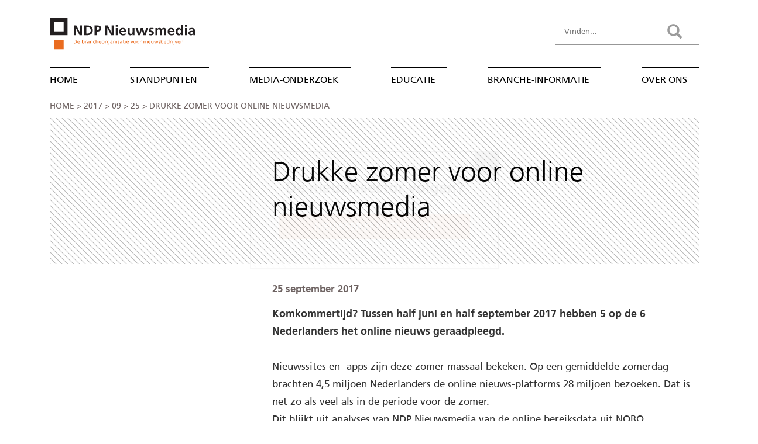

--- FILE ---
content_type: text/html; charset=UTF-8
request_url: https://www.ndpnieuwsmedia.nl/2017/09/25/drukke-zomer-online-nieuwsmedia/
body_size: 20892
content:
<!DOCTYPE html>
<html lang="nl-NL">
<head>
    <meta name="version" value="gusmanson" />
    <!-- Google Tag Manager -->
    <script>(function(w,d,s,l,i){w[l]=w[l]||[];w[l].push({'gtm.start':
    new Date().getTime(),event:'gtm.js'});var f=d.getElementsByTagName(s)[0],
    j=d.createElement(s),dl=l!='dataLayer'?'&l='+l:'';j.async=true;j.src=
    'https://www.googletagmanager.com/gtm.js?id='+i+dl;f.parentNode.insertBefore(j,f);
    })(window,document,'script','dataLayer','GTM-P82XSCR');</script>
    <!-- End Google Tag Manager -->

    <meta charset="UTF-8" />
<!-- [if IE]> <meta http-equiv="X-UA-Compatible" content="IE=Edge"/> <! [endif]-->
<meta name="viewport" content="width=device-width, initial-scale=1.0" />
<link rel="profile" href="https://gmpg.org/xfn/11" />
<link rel="pingback" href="https://www.ndpnieuwsmedia.nl/xmlrpc.php" />
    <title>Drukke zomer voor online nieuwsmedia - NDP Nieuwsmedia</title>
    <link rel="shortcut icon" type="image/png" href="https://www.ndpnieuwsmedia.nl/wp-content/themes/acato/img/favicon.png"/>
    <link rel="apple-touch-icon" href="https://www.ndpnieuwsmedia.nl/wp-content/themes/acato/img/touch-icon-iphone.png">
    <link rel="apple-touch-icon" sizes="76x76" href="https://www.ndpnieuwsmedia.nl/wp-content/themes/acato/img/touch-icon-ipad.png">
    <link rel="apple-touch-icon" sizes="120x120" href="https://www.ndpnieuwsmedia.nl/wp-content/themes/acato/img/touch-icon-iphone-retina.png">
    <link rel="apple-touch-icon" sizes="152x152" href="https://www.ndpnieuwsmedia.nl/wp-content/themes/acato/img/touch-icon-ipad-retina.png">
    <!--[if lt IE 9]>
    <script src="https://www.ndpnieuwsmedia.nl/wp-content/themes/alienship/js/html5shiv.js" type="text/javascript"></script>
    <![endif]-->
    <script>
        var BASE_URL = "https://www.ndpnieuwsmedia.nl/wp-content/themes/acato";
    </script>


    <meta name='robots' content='index, follow, max-image-preview:large, max-snippet:-1, max-video-preview:-1' />

	<!-- This site is optimized with the Yoast SEO Premium plugin v26.4 (Yoast SEO v26.8) - https://yoast.com/product/yoast-seo-premium-wordpress/ -->
	<meta name="description" content="Komkommertijd? Tussen half juni en half september 2017 hebben 5 op de 6 Nederlanders het online nieuws geraadpleegd." />
	<link rel="canonical" href="https://www.ndpnieuwsmedia.nl/2017/09/25/drukke-zomer-online-nieuwsmedia/" />
	<meta property="og:locale" content="nl_NL" />
	<meta property="og:type" content="article" />
	<meta property="og:title" content="Drukke zomer voor online nieuwsmedia" />
	<meta property="og:description" content="Komkommertijd? Tussen half juni en half september 2017 hebben 5 op de 6 Nederlanders het online nieuws geraadpleegd." />
	<meta property="og:url" content="https://www.ndpnieuwsmedia.nl/2017/09/25/drukke-zomer-online-nieuwsmedia/" />
	<meta property="og:site_name" content="NDP Nieuwsmedia" />
	<meta property="article:published_time" content="2017-09-25T12:22:23+00:00" />
	<meta property="article:modified_time" content="2020-08-11T08:53:57+00:00" />
	<meta property="og:image" content="https://www.ndpnieuwsmedia.nl/wp-content/uploads/2017/09/bereik-nieuwssites-dag-week-maand-zomer-incl.-mobiel.jpg" />
	<meta name="author" content="Erik Grimm" />
	<meta name="twitter:card" content="summary_large_image" />
	<meta name="twitter:creator" content="@ErikGrimm" />
	<meta name="twitter:site" content="@NDPNieuwsmedia" />
	<meta name="twitter:label1" content="Geschreven door" />
	<meta name="twitter:data1" content="Erik Grimm" />
	<meta name="twitter:label2" content="Geschatte leestijd" />
	<meta name="twitter:data2" content="2 minuten" />
	<script type="application/ld+json" class="yoast-schema-graph">{"@context":"https://schema.org","@graph":[{"@type":"NewsArticle","@id":"https://www.ndpnieuwsmedia.nl/2017/09/25/drukke-zomer-online-nieuwsmedia/#article","isPartOf":{"@id":"https://www.ndpnieuwsmedia.nl/2017/09/25/drukke-zomer-online-nieuwsmedia/"},"author":{"name":"Erik Grimm","@id":"https://www.ndpnieuwsmedia.nl/#/schema/person/4643ecafa7d317dcb4f180044d8ce655"},"headline":"Drukke zomer voor online nieuwsmedia","datePublished":"2017-09-25T12:22:23+00:00","dateModified":"2020-08-11T08:53:57+00:00","mainEntityOfPage":{"@id":"https://www.ndpnieuwsmedia.nl/2017/09/25/drukke-zomer-online-nieuwsmedia/"},"wordCount":378,"publisher":{"@id":"https://www.ndpnieuwsmedia.nl/#organization"},"image":{"@id":"https://www.ndpnieuwsmedia.nl/2017/09/25/drukke-zomer-online-nieuwsmedia/#primaryimage"},"thumbnailUrl":"https://www.ndpnieuwsmedia.nl/wp-content/uploads/2017/09/bereik-nieuwssites-dag-week-maand-zomer-incl.-mobiel.jpg","keywords":["Bereik","Crossmediaal","Mediagebruik","NOBO"],"articleSection":["Nieuws"],"inLanguage":"nl-NL"},{"@type":"WebPage","@id":"https://www.ndpnieuwsmedia.nl/2017/09/25/drukke-zomer-online-nieuwsmedia/","url":"https://www.ndpnieuwsmedia.nl/2017/09/25/drukke-zomer-online-nieuwsmedia/","name":"Drukke zomer voor online nieuwsmedia - NDP Nieuwsmedia","isPartOf":{"@id":"https://www.ndpnieuwsmedia.nl/#website"},"primaryImageOfPage":{"@id":"https://www.ndpnieuwsmedia.nl/2017/09/25/drukke-zomer-online-nieuwsmedia/#primaryimage"},"image":{"@id":"https://www.ndpnieuwsmedia.nl/2017/09/25/drukke-zomer-online-nieuwsmedia/#primaryimage"},"thumbnailUrl":"https://www.ndpnieuwsmedia.nl/wp-content/uploads/2017/09/bereik-nieuwssites-dag-week-maand-zomer-incl.-mobiel.jpg","datePublished":"2017-09-25T12:22:23+00:00","dateModified":"2020-08-11T08:53:57+00:00","description":"Komkommertijd? Tussen half juni en half september 2017 hebben 5 op de 6 Nederlanders het online nieuws geraadpleegd.","breadcrumb":{"@id":"https://www.ndpnieuwsmedia.nl/2017/09/25/drukke-zomer-online-nieuwsmedia/#breadcrumb"},"inLanguage":"nl-NL","potentialAction":[{"@type":"ReadAction","target":["https://www.ndpnieuwsmedia.nl/2017/09/25/drukke-zomer-online-nieuwsmedia/"]}]},{"@type":"ImageObject","inLanguage":"nl-NL","@id":"https://www.ndpnieuwsmedia.nl/2017/09/25/drukke-zomer-online-nieuwsmedia/#primaryimage","url":"https://www.ndpnieuwsmedia.nl/wp-content/uploads/2017/09/bereik-nieuwssites-dag-week-maand-zomer-incl.-mobiel.jpg","contentUrl":"https://www.ndpnieuwsmedia.nl/wp-content/uploads/2017/09/bereik-nieuwssites-dag-week-maand-zomer-incl.-mobiel.jpg","width":615,"height":380},{"@type":"BreadcrumbList","@id":"https://www.ndpnieuwsmedia.nl/2017/09/25/drukke-zomer-online-nieuwsmedia/#breadcrumb","itemListElement":[{"@type":"ListItem","position":1,"name":"Home","item":"https://www.ndpnieuwsmedia.nl/"},{"@type":"ListItem","position":2,"name":"Drukke zomer voor online nieuwsmedia"}]},{"@type":"WebSite","@id":"https://www.ndpnieuwsmedia.nl/#website","url":"https://www.ndpnieuwsmedia.nl/","name":"NDP Nieuwsmedia","description":"De brancheorganisatie voor nieuwsbedrijven","publisher":{"@id":"https://www.ndpnieuwsmedia.nl/#organization"},"potentialAction":[{"@type":"SearchAction","target":{"@type":"EntryPoint","urlTemplate":"https://www.ndpnieuwsmedia.nl/?s={search_term_string}"},"query-input":{"@type":"PropertyValueSpecification","valueRequired":true,"valueName":"search_term_string"}}],"inLanguage":"nl-NL"},{"@type":"Organization","@id":"https://www.ndpnieuwsmedia.nl/#organization","name":"NDP Nieuwsmedia","url":"https://www.ndpnieuwsmedia.nl/","logo":{"@type":"ImageObject","inLanguage":"nl-NL","@id":"https://www.ndpnieuwsmedia.nl/#/schema/logo/image/","url":"https://www.ndpnieuwsmedia.nl/wp-content/uploads/2024/02/NDP-Nieuwsmedia-nieuwsbedrijven.png","contentUrl":"https://www.ndpnieuwsmedia.nl/wp-content/uploads/2024/02/NDP-Nieuwsmedia-nieuwsbedrijven.png","width":696,"height":696,"caption":"NDP Nieuwsmedia"},"image":{"@id":"https://www.ndpnieuwsmedia.nl/#/schema/logo/image/"},"sameAs":["https://x.com/NDPNieuwsmedia","https://www.linkedin.com/company/ndp-nieuwsmedia","https://nl.wikipedia.org/wiki/NDP_Nieuwsmedia"],"description":"Brancheorganisatie van Nederlandse nieuwsmedia.","email":"info@ndpnieuwsmedia.nl","telephone":"+310202117148","legalName":"NDP Nieuwsmedia","foundingDate":"1908-01-01","numberOfEmployees":{"@type":"QuantitativeValue","minValue":"1","maxValue":"10"}},{"@type":"Person","@id":"https://www.ndpnieuwsmedia.nl/#/schema/person/4643ecafa7d317dcb4f180044d8ce655","name":"Erik Grimm","image":{"@type":"ImageObject","inLanguage":"nl-NL","@id":"https://www.ndpnieuwsmedia.nl/#/schema/person/image/","url":"https://www.ndpnieuwsmedia.nl/wp-content/uploads/2022/04/Erik-Grimm-150x150.jpg","contentUrl":"https://www.ndpnieuwsmedia.nl/wp-content/uploads/2022/04/Erik-Grimm-150x150.jpg","caption":"Erik Grimm"},"sameAs":["https://www.linkedin.com/in/erikgrimm/","https://x.com/ErikGrimm"],"url":"https://www.ndpnieuwsmedia.nl/author/erik/"}]}</script>
	<!-- / Yoast SEO Premium plugin. -->


<link rel="alternate" type="application/rss+xml" title="nieuws NDP Nieuwsmedia" href="https://www.ndpnieuwsmedia.nl/feed/" />
<link rel="alternate" type="application/rss+xml" title="nieuws Bereik NDP Nieuwsmedia" href="https://www.ndpnieuwsmedia.nl/nieuws/bereik/feed/" />
<style id='wp-img-auto-sizes-contain-inline-css' type='text/css'>
img:is([sizes=auto i],[sizes^="auto," i]){contain-intrinsic-size:3000px 1500px}
/*# sourceURL=wp-img-auto-sizes-contain-inline-css */
</style>
<style id='wp-block-library-inline-css' type='text/css'>
:root{--wp-block-synced-color:#7a00df;--wp-block-synced-color--rgb:122,0,223;--wp-bound-block-color:var(--wp-block-synced-color);--wp-editor-canvas-background:#ddd;--wp-admin-theme-color:#007cba;--wp-admin-theme-color--rgb:0,124,186;--wp-admin-theme-color-darker-10:#006ba1;--wp-admin-theme-color-darker-10--rgb:0,107,160.5;--wp-admin-theme-color-darker-20:#005a87;--wp-admin-theme-color-darker-20--rgb:0,90,135;--wp-admin-border-width-focus:2px}@media (min-resolution:192dpi){:root{--wp-admin-border-width-focus:1.5px}}.wp-element-button{cursor:pointer}:root .has-very-light-gray-background-color{background-color:#eee}:root .has-very-dark-gray-background-color{background-color:#313131}:root .has-very-light-gray-color{color:#eee}:root .has-very-dark-gray-color{color:#313131}:root .has-vivid-green-cyan-to-vivid-cyan-blue-gradient-background{background:linear-gradient(135deg,#00d084,#0693e3)}:root .has-purple-crush-gradient-background{background:linear-gradient(135deg,#34e2e4,#4721fb 50%,#ab1dfe)}:root .has-hazy-dawn-gradient-background{background:linear-gradient(135deg,#faaca8,#dad0ec)}:root .has-subdued-olive-gradient-background{background:linear-gradient(135deg,#fafae1,#67a671)}:root .has-atomic-cream-gradient-background{background:linear-gradient(135deg,#fdd79a,#004a59)}:root .has-nightshade-gradient-background{background:linear-gradient(135deg,#330968,#31cdcf)}:root .has-midnight-gradient-background{background:linear-gradient(135deg,#020381,#2874fc)}:root{--wp--preset--font-size--normal:16px;--wp--preset--font-size--huge:42px}.has-regular-font-size{font-size:1em}.has-larger-font-size{font-size:2.625em}.has-normal-font-size{font-size:var(--wp--preset--font-size--normal)}.has-huge-font-size{font-size:var(--wp--preset--font-size--huge)}.has-text-align-center{text-align:center}.has-text-align-left{text-align:left}.has-text-align-right{text-align:right}.has-fit-text{white-space:nowrap!important}#end-resizable-editor-section{display:none}.aligncenter{clear:both}.items-justified-left{justify-content:flex-start}.items-justified-center{justify-content:center}.items-justified-right{justify-content:flex-end}.items-justified-space-between{justify-content:space-between}.screen-reader-text{border:0;clip-path:inset(50%);height:1px;margin:-1px;overflow:hidden;padding:0;position:absolute;width:1px;word-wrap:normal!important}.screen-reader-text:focus{background-color:#ddd;clip-path:none;color:#444;display:block;font-size:1em;height:auto;left:5px;line-height:normal;padding:15px 23px 14px;text-decoration:none;top:5px;width:auto;z-index:100000}html :where(.has-border-color){border-style:solid}html :where([style*=border-top-color]){border-top-style:solid}html :where([style*=border-right-color]){border-right-style:solid}html :where([style*=border-bottom-color]){border-bottom-style:solid}html :where([style*=border-left-color]){border-left-style:solid}html :where([style*=border-width]){border-style:solid}html :where([style*=border-top-width]){border-top-style:solid}html :where([style*=border-right-width]){border-right-style:solid}html :where([style*=border-bottom-width]){border-bottom-style:solid}html :where([style*=border-left-width]){border-left-style:solid}html :where(img[class*=wp-image-]){height:auto;max-width:100%}:where(figure){margin:0 0 1em}html :where(.is-position-sticky){--wp-admin--admin-bar--position-offset:var(--wp-admin--admin-bar--height,0px)}@media screen and (max-width:600px){html :where(.is-position-sticky){--wp-admin--admin-bar--position-offset:0px}}

/*# sourceURL=wp-block-library-inline-css */
</style><style id='global-styles-inline-css' type='text/css'>
:root{--wp--preset--aspect-ratio--square: 1;--wp--preset--aspect-ratio--4-3: 4/3;--wp--preset--aspect-ratio--3-4: 3/4;--wp--preset--aspect-ratio--3-2: 3/2;--wp--preset--aspect-ratio--2-3: 2/3;--wp--preset--aspect-ratio--16-9: 16/9;--wp--preset--aspect-ratio--9-16: 9/16;--wp--preset--color--black: #000000;--wp--preset--color--cyan-bluish-gray: #abb8c3;--wp--preset--color--white: #ffffff;--wp--preset--color--pale-pink: #f78da7;--wp--preset--color--vivid-red: #cf2e2e;--wp--preset--color--luminous-vivid-orange: #ff6900;--wp--preset--color--luminous-vivid-amber: #fcb900;--wp--preset--color--light-green-cyan: #7bdcb5;--wp--preset--color--vivid-green-cyan: #00d084;--wp--preset--color--pale-cyan-blue: #8ed1fc;--wp--preset--color--vivid-cyan-blue: #0693e3;--wp--preset--color--vivid-purple: #9b51e0;--wp--preset--gradient--vivid-cyan-blue-to-vivid-purple: linear-gradient(135deg,rgb(6,147,227) 0%,rgb(155,81,224) 100%);--wp--preset--gradient--light-green-cyan-to-vivid-green-cyan: linear-gradient(135deg,rgb(122,220,180) 0%,rgb(0,208,130) 100%);--wp--preset--gradient--luminous-vivid-amber-to-luminous-vivid-orange: linear-gradient(135deg,rgb(252,185,0) 0%,rgb(255,105,0) 100%);--wp--preset--gradient--luminous-vivid-orange-to-vivid-red: linear-gradient(135deg,rgb(255,105,0) 0%,rgb(207,46,46) 100%);--wp--preset--gradient--very-light-gray-to-cyan-bluish-gray: linear-gradient(135deg,rgb(238,238,238) 0%,rgb(169,184,195) 100%);--wp--preset--gradient--cool-to-warm-spectrum: linear-gradient(135deg,rgb(74,234,220) 0%,rgb(151,120,209) 20%,rgb(207,42,186) 40%,rgb(238,44,130) 60%,rgb(251,105,98) 80%,rgb(254,248,76) 100%);--wp--preset--gradient--blush-light-purple: linear-gradient(135deg,rgb(255,206,236) 0%,rgb(152,150,240) 100%);--wp--preset--gradient--blush-bordeaux: linear-gradient(135deg,rgb(254,205,165) 0%,rgb(254,45,45) 50%,rgb(107,0,62) 100%);--wp--preset--gradient--luminous-dusk: linear-gradient(135deg,rgb(255,203,112) 0%,rgb(199,81,192) 50%,rgb(65,88,208) 100%);--wp--preset--gradient--pale-ocean: linear-gradient(135deg,rgb(255,245,203) 0%,rgb(182,227,212) 50%,rgb(51,167,181) 100%);--wp--preset--gradient--electric-grass: linear-gradient(135deg,rgb(202,248,128) 0%,rgb(113,206,126) 100%);--wp--preset--gradient--midnight: linear-gradient(135deg,rgb(2,3,129) 0%,rgb(40,116,252) 100%);--wp--preset--font-size--small: 13px;--wp--preset--font-size--medium: 20px;--wp--preset--font-size--large: 36px;--wp--preset--font-size--x-large: 42px;--wp--preset--spacing--20: 0.44rem;--wp--preset--spacing--30: 0.67rem;--wp--preset--spacing--40: 1rem;--wp--preset--spacing--50: 1.5rem;--wp--preset--spacing--60: 2.25rem;--wp--preset--spacing--70: 3.38rem;--wp--preset--spacing--80: 5.06rem;--wp--preset--shadow--natural: 6px 6px 9px rgba(0, 0, 0, 0.2);--wp--preset--shadow--deep: 12px 12px 50px rgba(0, 0, 0, 0.4);--wp--preset--shadow--sharp: 6px 6px 0px rgba(0, 0, 0, 0.2);--wp--preset--shadow--outlined: 6px 6px 0px -3px rgb(255, 255, 255), 6px 6px rgb(0, 0, 0);--wp--preset--shadow--crisp: 6px 6px 0px rgb(0, 0, 0);}:where(.is-layout-flex){gap: 0.5em;}:where(.is-layout-grid){gap: 0.5em;}body .is-layout-flex{display: flex;}.is-layout-flex{flex-wrap: wrap;align-items: center;}.is-layout-flex > :is(*, div){margin: 0;}body .is-layout-grid{display: grid;}.is-layout-grid > :is(*, div){margin: 0;}:where(.wp-block-columns.is-layout-flex){gap: 2em;}:where(.wp-block-columns.is-layout-grid){gap: 2em;}:where(.wp-block-post-template.is-layout-flex){gap: 1.25em;}:where(.wp-block-post-template.is-layout-grid){gap: 1.25em;}.has-black-color{color: var(--wp--preset--color--black) !important;}.has-cyan-bluish-gray-color{color: var(--wp--preset--color--cyan-bluish-gray) !important;}.has-white-color{color: var(--wp--preset--color--white) !important;}.has-pale-pink-color{color: var(--wp--preset--color--pale-pink) !important;}.has-vivid-red-color{color: var(--wp--preset--color--vivid-red) !important;}.has-luminous-vivid-orange-color{color: var(--wp--preset--color--luminous-vivid-orange) !important;}.has-luminous-vivid-amber-color{color: var(--wp--preset--color--luminous-vivid-amber) !important;}.has-light-green-cyan-color{color: var(--wp--preset--color--light-green-cyan) !important;}.has-vivid-green-cyan-color{color: var(--wp--preset--color--vivid-green-cyan) !important;}.has-pale-cyan-blue-color{color: var(--wp--preset--color--pale-cyan-blue) !important;}.has-vivid-cyan-blue-color{color: var(--wp--preset--color--vivid-cyan-blue) !important;}.has-vivid-purple-color{color: var(--wp--preset--color--vivid-purple) !important;}.has-black-background-color{background-color: var(--wp--preset--color--black) !important;}.has-cyan-bluish-gray-background-color{background-color: var(--wp--preset--color--cyan-bluish-gray) !important;}.has-white-background-color{background-color: var(--wp--preset--color--white) !important;}.has-pale-pink-background-color{background-color: var(--wp--preset--color--pale-pink) !important;}.has-vivid-red-background-color{background-color: var(--wp--preset--color--vivid-red) !important;}.has-luminous-vivid-orange-background-color{background-color: var(--wp--preset--color--luminous-vivid-orange) !important;}.has-luminous-vivid-amber-background-color{background-color: var(--wp--preset--color--luminous-vivid-amber) !important;}.has-light-green-cyan-background-color{background-color: var(--wp--preset--color--light-green-cyan) !important;}.has-vivid-green-cyan-background-color{background-color: var(--wp--preset--color--vivid-green-cyan) !important;}.has-pale-cyan-blue-background-color{background-color: var(--wp--preset--color--pale-cyan-blue) !important;}.has-vivid-cyan-blue-background-color{background-color: var(--wp--preset--color--vivid-cyan-blue) !important;}.has-vivid-purple-background-color{background-color: var(--wp--preset--color--vivid-purple) !important;}.has-black-border-color{border-color: var(--wp--preset--color--black) !important;}.has-cyan-bluish-gray-border-color{border-color: var(--wp--preset--color--cyan-bluish-gray) !important;}.has-white-border-color{border-color: var(--wp--preset--color--white) !important;}.has-pale-pink-border-color{border-color: var(--wp--preset--color--pale-pink) !important;}.has-vivid-red-border-color{border-color: var(--wp--preset--color--vivid-red) !important;}.has-luminous-vivid-orange-border-color{border-color: var(--wp--preset--color--luminous-vivid-orange) !important;}.has-luminous-vivid-amber-border-color{border-color: var(--wp--preset--color--luminous-vivid-amber) !important;}.has-light-green-cyan-border-color{border-color: var(--wp--preset--color--light-green-cyan) !important;}.has-vivid-green-cyan-border-color{border-color: var(--wp--preset--color--vivid-green-cyan) !important;}.has-pale-cyan-blue-border-color{border-color: var(--wp--preset--color--pale-cyan-blue) !important;}.has-vivid-cyan-blue-border-color{border-color: var(--wp--preset--color--vivid-cyan-blue) !important;}.has-vivid-purple-border-color{border-color: var(--wp--preset--color--vivid-purple) !important;}.has-vivid-cyan-blue-to-vivid-purple-gradient-background{background: var(--wp--preset--gradient--vivid-cyan-blue-to-vivid-purple) !important;}.has-light-green-cyan-to-vivid-green-cyan-gradient-background{background: var(--wp--preset--gradient--light-green-cyan-to-vivid-green-cyan) !important;}.has-luminous-vivid-amber-to-luminous-vivid-orange-gradient-background{background: var(--wp--preset--gradient--luminous-vivid-amber-to-luminous-vivid-orange) !important;}.has-luminous-vivid-orange-to-vivid-red-gradient-background{background: var(--wp--preset--gradient--luminous-vivid-orange-to-vivid-red) !important;}.has-very-light-gray-to-cyan-bluish-gray-gradient-background{background: var(--wp--preset--gradient--very-light-gray-to-cyan-bluish-gray) !important;}.has-cool-to-warm-spectrum-gradient-background{background: var(--wp--preset--gradient--cool-to-warm-spectrum) !important;}.has-blush-light-purple-gradient-background{background: var(--wp--preset--gradient--blush-light-purple) !important;}.has-blush-bordeaux-gradient-background{background: var(--wp--preset--gradient--blush-bordeaux) !important;}.has-luminous-dusk-gradient-background{background: var(--wp--preset--gradient--luminous-dusk) !important;}.has-pale-ocean-gradient-background{background: var(--wp--preset--gradient--pale-ocean) !important;}.has-electric-grass-gradient-background{background: var(--wp--preset--gradient--electric-grass) !important;}.has-midnight-gradient-background{background: var(--wp--preset--gradient--midnight) !important;}.has-small-font-size{font-size: var(--wp--preset--font-size--small) !important;}.has-medium-font-size{font-size: var(--wp--preset--font-size--medium) !important;}.has-large-font-size{font-size: var(--wp--preset--font-size--large) !important;}.has-x-large-font-size{font-size: var(--wp--preset--font-size--x-large) !important;}
/*# sourceURL=global-styles-inline-css */
</style>

<style id='classic-theme-styles-inline-css' type='text/css'>
/*! This file is auto-generated */
.wp-block-button__link{color:#fff;background-color:#32373c;border-radius:9999px;box-shadow:none;text-decoration:none;padding:calc(.667em + 2px) calc(1.333em + 2px);font-size:1.125em}.wp-block-file__button{background:#32373c;color:#fff;text-decoration:none}
/*# sourceURL=/wp-includes/css/classic-themes.min.css */
</style>
<link rel='stylesheet' id='wp-components-css' href='https://www.ndpnieuwsmedia.nl/wp-includes/css/dist/components/style.min.css?ver=6.9' type='text/css' media='all' />
<link rel='stylesheet' id='wp-preferences-css' href='https://www.ndpnieuwsmedia.nl/wp-includes/css/dist/preferences/style.min.css?ver=6.9' type='text/css' media='all' />
<link rel='stylesheet' id='wp-block-editor-css' href='https://www.ndpnieuwsmedia.nl/wp-includes/css/dist/block-editor/style.min.css?ver=6.9' type='text/css' media='all' />
<link rel='stylesheet' id='popup-maker-block-library-style-css' href='https://www.ndpnieuwsmedia.nl/wp-content/plugins/popup-maker/dist/packages/block-library-style.css?ver=dbea705cfafe089d65f1' type='text/css' media='all' />
<link rel='stylesheet' id='ppress-frontend-css' href='https://www.ndpnieuwsmedia.nl/wp-content/plugins/wp-user-avatar/assets/css/frontend.min.css?ver=4.16.8' type='text/css' media='all' />
<link rel='stylesheet' id='ppress-flatpickr-css' href='https://www.ndpnieuwsmedia.nl/wp-content/plugins/wp-user-avatar/assets/flatpickr/flatpickr.min.css?ver=4.16.8' type='text/css' media='all' />
<link rel='stylesheet' id='ppress-select2-css' href='https://www.ndpnieuwsmedia.nl/wp-content/plugins/wp-user-avatar/assets/select2/select2.min.css?ver=6.9' type='text/css' media='all' />
<link rel='stylesheet' id='acato-css' href='https://www.ndpnieuwsmedia.nl/wp-content/themes/acato/dist/styles/styles.css?ver=6.9' type='text/css' media='all' />
<link rel='stylesheet' id='fancybox-css' href='https://www.ndpnieuwsmedia.nl/wp-content/plugins/easy-fancybox/fancybox/1.5.4/jquery.fancybox.min.css?ver=6.9' type='text/css' media='screen' />
<style id='fancybox-inline-css' type='text/css'>
#fancybox-outer{background:#ffffff}#fancybox-content{background:#ffffff;border-color:#ffffff;color:#000000;}#fancybox-title,#fancybox-title-float-main{color:#fff}
/*# sourceURL=fancybox-inline-css */
</style>
<link rel='stylesheet' id='popup-maker-site-css' href='https://www.ndpnieuwsmedia.nl/wp-content/plugins/popup-maker/dist/assets/site.css?ver=1.21.5' type='text/css' media='all' />
<style id='popup-maker-site-inline-css' type='text/css'>
/* Popup Google Fonts */
@import url('//fonts.googleapis.com/css?family=Montserrat:100');

/* Popup Theme 9545: Light Box */
.pum-theme-9545, .pum-theme-lightbox { background-color: rgba( 0, 0, 0, 0.60 ) } 
.pum-theme-9545 .pum-container, .pum-theme-lightbox .pum-container { padding: 18px; border-radius: 3px; border: 8px solid #000000; box-shadow: 0px 0px 30px 0px rgba( 2, 2, 2, 1.00 ); background-color: rgba( 255, 255, 255, 1.00 ) } 
.pum-theme-9545 .pum-title, .pum-theme-lightbox .pum-title { color: #000000; text-align: left; text-shadow: 0px 0px 0px rgba( 2, 2, 2, 0.23 ); font-family: inherit; font-weight: 100; font-size: 32px; line-height: 36px } 
.pum-theme-9545 .pum-content, .pum-theme-lightbox .pum-content { color: #000000; font-family: inherit; font-weight: 100 } 
.pum-theme-9545 .pum-content + .pum-close, .pum-theme-lightbox .pum-content + .pum-close { position: absolute; height: 26px; width: 26px; left: auto; right: -13px; bottom: auto; top: -13px; padding: 0px; color: #ffffff; font-family: Arial; font-weight: 100; font-size: 24px; line-height: 24px; border: 2px solid #ffffff; border-radius: 26px; box-shadow: 0px 0px 15px 1px rgba( 2, 2, 2, 0.75 ); text-shadow: 0px 0px 0px rgba( 0, 0, 0, 0.23 ); background-color: rgba( 0, 0, 0, 1.00 ) } 

/* Popup Theme 9546: Bedrijfs blauw */
.pum-theme-9546, .pum-theme-enterprise-blue { background-color: rgba( 0, 0, 0, 0.70 ) } 
.pum-theme-9546 .pum-container, .pum-theme-enterprise-blue .pum-container { padding: 28px; border-radius: 5px; border: 1px none #000000; box-shadow: 0px 10px 25px 4px rgba( 2, 2, 2, 0.50 ); background-color: rgba( 255, 255, 255, 1.00 ) } 
.pum-theme-9546 .pum-title, .pum-theme-enterprise-blue .pum-title { color: #315b7c; text-align: left; text-shadow: 0px 0px 0px rgba( 2, 2, 2, 0.23 ); font-family: inherit; font-weight: 100; font-size: 34px; line-height: 36px } 
.pum-theme-9546 .pum-content, .pum-theme-enterprise-blue .pum-content { color: #2d2d2d; font-family: inherit; font-weight: 100 } 
.pum-theme-9546 .pum-content + .pum-close, .pum-theme-enterprise-blue .pum-content + .pum-close { position: absolute; height: 28px; width: 28px; left: auto; right: 8px; bottom: auto; top: 8px; padding: 4px; color: #ffffff; font-family: Times New Roman; font-weight: 100; font-size: 20px; line-height: 20px; border: 1px none #ffffff; border-radius: 42px; box-shadow: 0px 0px 0px 0px rgba( 2, 2, 2, 0.23 ); text-shadow: 0px 0px 0px rgba( 0, 0, 0, 0.23 ); background-color: rgba( 49, 91, 124, 1.00 ) } 

/* Popup Theme 9547: Hallo box */
.pum-theme-9547, .pum-theme-hello-box { background-color: rgba( 0, 0, 0, 0.75 ) } 
.pum-theme-9547 .pum-container, .pum-theme-hello-box .pum-container { padding: 30px; border-radius: 80px; border: 14px solid #81d742; box-shadow: 0px 0px 0px 0px rgba( 2, 2, 2, 0.00 ); background-color: rgba( 255, 255, 255, 1.00 ) } 
.pum-theme-9547 .pum-title, .pum-theme-hello-box .pum-title { color: #2d2d2d; text-align: left; text-shadow: 0px 0px 0px rgba( 2, 2, 2, 0.23 ); font-family: Montserrat; font-weight: 100; font-size: 32px; line-height: 36px } 
.pum-theme-9547 .pum-content, .pum-theme-hello-box .pum-content { color: #2d2d2d; font-family: inherit; font-weight: 100 } 
.pum-theme-9547 .pum-content + .pum-close, .pum-theme-hello-box .pum-content + .pum-close { position: absolute; height: auto; width: auto; left: auto; right: -30px; bottom: auto; top: -30px; padding: 0px; color: #2d2d2d; font-family: Times New Roman; font-weight: 100; font-size: 32px; line-height: 28px; border: 1px none #ffffff; border-radius: 28px; box-shadow: 0px 0px 0px 0px rgba( 2, 2, 2, 0.23 ); text-shadow: 0px 0px 0px rgba( 0, 0, 0, 0.23 ); background-color: rgba( 255, 255, 255, 1.00 ) } 

/* Popup Theme 9548: Cutting Edge */
.pum-theme-9548, .pum-theme-cutting-edge { background-color: rgba( 0, 0, 0, 0.50 ) } 
.pum-theme-9548 .pum-container, .pum-theme-cutting-edge .pum-container { padding: 18px; border-radius: 0px; border: 1px none #000000; box-shadow: 0px 10px 25px 0px rgba( 2, 2, 2, 0.50 ); background-color: rgba( 30, 115, 190, 1.00 ) } 
.pum-theme-9548 .pum-title, .pum-theme-cutting-edge .pum-title { color: #ffffff; text-align: left; text-shadow: 0px 0px 0px rgba( 2, 2, 2, 0.23 ); font-family: Sans-Serif; font-weight: 100; font-size: 26px; line-height: 28px } 
.pum-theme-9548 .pum-content, .pum-theme-cutting-edge .pum-content { color: #ffffff; font-family: inherit; font-weight: 100 } 
.pum-theme-9548 .pum-content + .pum-close, .pum-theme-cutting-edge .pum-content + .pum-close { position: absolute; height: 24px; width: 24px; left: auto; right: 0px; bottom: auto; top: 0px; padding: 0px; color: #1e73be; font-family: Times New Roman; font-weight: 100; font-size: 32px; line-height: 24px; border: 1px none #ffffff; border-radius: 0px; box-shadow: -1px 1px 1px 0px rgba( 2, 2, 2, 0.10 ); text-shadow: -1px 1px 1px rgba( 0, 0, 0, 0.10 ); background-color: rgba( 238, 238, 34, 1.00 ) } 

/* Popup Theme 9549: Omlijste rand */
.pum-theme-9549, .pum-theme-framed-border { background-color: rgba( 255, 255, 255, 0.50 ) } 
.pum-theme-9549 .pum-container, .pum-theme-framed-border .pum-container { padding: 18px; border-radius: 0px; border: 20px outset #dd3333; box-shadow: 1px 1px 3px 0px rgba( 2, 2, 2, 0.97 ) inset; background-color: rgba( 255, 251, 239, 1.00 ) } 
.pum-theme-9549 .pum-title, .pum-theme-framed-border .pum-title { color: #000000; text-align: left; text-shadow: 0px 0px 0px rgba( 2, 2, 2, 0.23 ); font-family: inherit; font-weight: 100; font-size: 32px; line-height: 36px } 
.pum-theme-9549 .pum-content, .pum-theme-framed-border .pum-content { color: #2d2d2d; font-family: inherit; font-weight: 100 } 
.pum-theme-9549 .pum-content + .pum-close, .pum-theme-framed-border .pum-content + .pum-close { position: absolute; height: 20px; width: 20px; left: auto; right: -20px; bottom: auto; top: -20px; padding: 0px; color: #ffffff; font-family: Tahoma; font-weight: 700; font-size: 16px; line-height: 18px; border: 1px none #ffffff; border-radius: 0px; box-shadow: 0px 0px 0px 0px rgba( 2, 2, 2, 0.23 ); text-shadow: 0px 0px 0px rgba( 0, 0, 0, 0.23 ); background-color: rgba( 0, 0, 0, 0.55 ) } 

/* Popup Theme 9550: Floating Bar - Soft Blue */
.pum-theme-9550, .pum-theme-floating-bar { background-color: rgba( 255, 255, 255, 0.00 ) } 
.pum-theme-9550 .pum-container, .pum-theme-floating-bar .pum-container { padding: 8px; border-radius: 0px; border: 1px none #000000; box-shadow: 1px 1px 3px 0px rgba( 2, 2, 2, 0.23 ); background-color: rgba( 238, 246, 252, 1.00 ) } 
.pum-theme-9550 .pum-title, .pum-theme-floating-bar .pum-title { color: #505050; text-align: left; text-shadow: 0px 0px 0px rgba( 2, 2, 2, 0.23 ); font-family: inherit; font-weight: 400; font-size: 32px; line-height: 36px } 
.pum-theme-9550 .pum-content, .pum-theme-floating-bar .pum-content { color: #505050; font-family: inherit; font-weight: 400 } 
.pum-theme-9550 .pum-content + .pum-close, .pum-theme-floating-bar .pum-content + .pum-close { position: absolute; height: 18px; width: 18px; left: auto; right: 5px; bottom: auto; top: 50%; padding: 0px; color: #505050; font-family: Sans-Serif; font-weight: 700; font-size: 15px; line-height: 18px; border: 1px solid #505050; border-radius: 15px; box-shadow: 0px 0px 0px 0px rgba( 2, 2, 2, 0.00 ); text-shadow: 0px 0px 0px rgba( 0, 0, 0, 0.00 ); background-color: rgba( 255, 255, 255, 0.00 ); transform: translate(0, -50%) } 

/* Popup Theme 9551: Alleen inhoud - Voor gebruik met paginabouwers of blok-editor */
.pum-theme-9551, .pum-theme-content-only { background-color: rgba( 0, 0, 0, 0.70 ) } 
.pum-theme-9551 .pum-container, .pum-theme-content-only .pum-container { padding: 0px; border-radius: 0px; border: 1px none #000000; box-shadow: 0px 0px 0px 0px rgba( 2, 2, 2, 0.00 ) } 
.pum-theme-9551 .pum-title, .pum-theme-content-only .pum-title { color: #000000; text-align: left; text-shadow: 0px 0px 0px rgba( 2, 2, 2, 0.23 ); font-family: inherit; font-weight: 400; font-size: 32px; line-height: 36px } 
.pum-theme-9551 .pum-content, .pum-theme-content-only .pum-content { color: #8c8c8c; font-family: inherit; font-weight: 400 } 
.pum-theme-9551 .pum-content + .pum-close, .pum-theme-content-only .pum-content + .pum-close { position: absolute; height: 18px; width: 18px; left: auto; right: 7px; bottom: auto; top: 7px; padding: 0px; color: #000000; font-family: inherit; font-weight: 700; font-size: 20px; line-height: 20px; border: 1px none #ffffff; border-radius: 15px; box-shadow: 0px 0px 0px 0px rgba( 2, 2, 2, 0.00 ); text-shadow: 0px 0px 0px rgba( 0, 0, 0, 0.00 ); background-color: rgba( 255, 255, 255, 0.00 ) } 

/* Popup Theme 9544: Standaard thema */
.pum-theme-9544, .pum-theme-standaard-thema { background-color: rgba( 255, 255, 255, 1.00 ) } 
.pum-theme-9544 .pum-container, .pum-theme-standaard-thema .pum-container { padding: 18px; border-radius: 0px; border: 1px none #000000; box-shadow: 1px 1px 3px 0px rgba( 2, 2, 2, 0.23 ); background-color: rgba( 249, 249, 249, 1.00 ) } 
.pum-theme-9544 .pum-title, .pum-theme-standaard-thema .pum-title { color: #000000; text-align: left; text-shadow: 0px 0px 0px rgba( 2, 2, 2, 0.23 ); font-family: inherit; font-weight: 400; font-size: 32px; font-style: normal; line-height: 36px } 
.pum-theme-9544 .pum-content, .pum-theme-standaard-thema .pum-content { color: #8c8c8c; font-family: inherit; font-weight: 400; font-style: inherit } 
.pum-theme-9544 .pum-content + .pum-close, .pum-theme-standaard-thema .pum-content + .pum-close { position: absolute; height: auto; width: auto; left: auto; right: 0px; bottom: auto; top: 0px; padding: 8px; color: #ffffff; font-family: inherit; font-weight: 400; font-size: 12px; font-style: inherit; line-height: 36px; border: 1px none #ffffff; border-radius: 0px; box-shadow: 1px 1px 3px 0px rgba( 2, 2, 2, 0.23 ); text-shadow: 0px 0px 0px rgba( 0, 0, 0, 0.23 ); background-color: rgba( 0, 183, 205, 1.00 ) } 

#pum-9559 {z-index: 1999999999}
#pum-9552 {z-index: 1999999999}

/*# sourceURL=popup-maker-site-inline-css */
</style>
<script type="text/javascript" src="https://www.ndpnieuwsmedia.nl/wp-includes/js/jquery/jquery.min.js?ver=3.7.1" id="jquery-core-js"></script>
<script type="text/javascript" src="https://www.ndpnieuwsmedia.nl/wp-includes/js/jquery/jquery-migrate.min.js?ver=3.4.1" id="jquery-migrate-js"></script>
<script type="text/javascript" src="https://www.ndpnieuwsmedia.nl/wp-content/plugins/wp-user-avatar/assets/flatpickr/flatpickr.min.js?ver=4.16.8" id="ppress-flatpickr-js"></script>
<script type="text/javascript" src="https://www.ndpnieuwsmedia.nl/wp-content/plugins/wp-user-avatar/assets/select2/select2.min.js?ver=4.16.8" id="ppress-select2-js"></script>
<script type="text/javascript" defer data-domain='ndpnieuwsmedia.nl' data-api='https://www.ndpnieuwsmedia.nl/wp-json/6d1c39/v1/ad6c/bab8a133' data-cfasync='false' src="//www.ndpnieuwsmedia.nl/wp-content/uploads/9b1aea3480/b93707b0.js?ver=1769771088" id="plausible-analytics-js"></script>
<script type="text/javascript" id="plausible-analytics-js-after">
/* <![CDATA[ */
window.plausible = window.plausible || function() { (window.plausible.q = window.plausible.q || []).push(arguments) }
//# sourceURL=plausible-analytics-js-after
/* ]]> */
</script>
<meta name="generator" content="Redux 4.5.10" /><style>
.page-template-default .author, .single-post .author, .page-template-contact .author, .page-template-dossier .author, .page-template-contact-board .author {
margin-top: 20px !important;
margin-bottom: 0 !important;
}
</style>
		<style type="text/css">.pp-podcast {opacity: 0;}</style>
		<link rel='stylesheet' id='redux-custom-fonts-css' href='//www.ndpnieuwsmedia.nl/wp-content/uploads/redux/custom-fonts/fonts.css?ver=1674743785' type='text/css' media='all' />
</head>

<body class="wp-singular post-template-default single single-post postid-5573 single-format-standard wp-theme-alienship wp-child-theme-acato">

<!-- Google Tag Manager (noscript) -->
<noscript><iframe src="https://www.googletagmanager.com/ns.html?id=GTM-P82XSCR"
height="0" width="0" style="display:none;visibility:hidden"></iframe></noscript>
<!-- End Google Tag Manager (noscript) -->

<!--[if lt IE 9]><p class="browsehappy alert alert-danger">You are using an outdated browser. Please <a class="alert-link" href="http://browsehappy.com/" data-wpel-link="external" target="_blank" rel="noopener">upgrade your browser</a> to improve your experience.</p>
<![endif]-->


<div class="hfeed site">

        <header id="masthead" class="site-header" role="banner">
        <div class="container">
            
            <div class="row">
                <div class="col-sm-6 col-md-3 brand">
                    <a class="logo" href="https://www.ndpnieuwsmedia.nl/" title="Home" data-wpel-link="internal">
                        <img src="https://www.ndpnieuwsmedia.nl/wp-content/themes/acato/img/brancheorganisatie-nieuwsbedrijven-ndp-nieuwsmedia.svg" alt="Brancheorganisatie voor nieuwsbedrijven"/>
                    </a>
                </div>
                <div class="col-sm-6 col-md-3 col-md-offset-6 pull-right search desktop">
                    <form action="/" method="get" id="searchForm">
                        <input name="s" placeholder="Vinden..." />
                        <span class="glyphicon glyphicon-search" aria-hidden="true"></span>
                    </form>

                </div>
            </div>
            <!-- Main menu -->
<div class="navWrapper"></div>
	<nav class="navbar navbar-default main-navigation" role="navigation">
		<div class="navbar-header">
			<button type="button" class="navbar-toggle" data-toggle="collapse" data-target=".navbar-ex2-collapse">
				<span class="sr-only">Toggle navigation</span>
				<span class="icon-bar"></span>
				<span class="icon-bar"></span>
				<span class="icon-bar"></span>
			</button>
		</div>

		<div class="collapse navbar-collapse pipo navbar-ex2-collapse">
			<ul id="menu-main-menu" class="nav navbar-nav"><li id="menu-item-36" class="uppercase menu-item menu-item-type-post_type menu-item-object-page menu-item-home menu-item-36"><a title="Home" href="https://www.ndpnieuwsmedia.nl/" data-wpel-link="internal">Home</a></li>
<li id="menu-item-38" class="uppercase menu-item menu-item-type-custom menu-item-object-custom menu-item-has-children menu-item-38 dropdown"><a title="Standpunten" href="#" data-toggle="dropdown" class="dropdown-toggle">Standpunten <span class="caret"></span></a>
<ul role="menu" class=" dropdown-menu">
	<li id="menu-item-475" class="menu-item menu-item-type-post_type menu-item-object-page menu-item-475"><a title="Persvrijheid" href="https://www.ndpnieuwsmedia.nl/persvrijheid/" data-wpel-link="internal">Persvrijheid</a></li>
	<li id="menu-item-471" class="menu-item menu-item-type-post_type menu-item-object-page menu-item-471"><a title="Eerlijke concurrentie" href="https://www.ndpnieuwsmedia.nl/eerlijke-concurrentie/" data-wpel-link="internal">Eerlijke concurrentie</a></li>
	<li id="menu-item-474" class="menu-item menu-item-type-post_type menu-item-object-page menu-item-474"><a title="Mediabeleid" href="https://www.ndpnieuwsmedia.nl/mediabeleid/" data-wpel-link="internal">Mediabeleid</a></li>
	<li id="menu-item-477" class="menu-item menu-item-type-post_type menu-item-object-page menu-item-477"><a title="Publieke omroep" href="https://www.ndpnieuwsmedia.nl/publieke-omroep/" data-wpel-link="internal">Publieke omroep</a></li>
	<li id="menu-item-480" class="menu-item menu-item-type-post_type menu-item-object-page menu-item-480"><a title="Woo" href="https://www.ndpnieuwsmedia.nl/woo/" data-wpel-link="internal">Woo</a></li>
	<li id="menu-item-468" class="menu-item menu-item-type-post_type menu-item-object-page menu-item-468"><a title="Auteursrecht" href="https://www.ndpnieuwsmedia.nl/auteursrecht/" data-wpel-link="internal">Auteursrecht</a></li>
	<li id="menu-item-476" class="menu-item menu-item-type-post_type menu-item-object-page menu-item-476"><a title="Privacybescherming" href="https://www.ndpnieuwsmedia.nl/privacybescherming/" data-wpel-link="internal">Privacybescherming</a></li>
	<li id="menu-item-482" class="menu-item menu-item-type-post_type menu-item-object-page menu-item-482"><a title="9% Btw" href="https://www.ndpnieuwsmedia.nl/9-procent-btw/" data-wpel-link="internal">9% Btw</a></li>
	<li id="menu-item-11491" class="menu-item menu-item-type-post_type menu-item-object-page menu-item-11491"><a title="Regels postbezorging" href="https://www.ndpnieuwsmedia.nl/regels-postbezorging/" data-wpel-link="internal">Regels postbezorging</a></li>
	<li id="menu-item-473" class="menu-item menu-item-type-post_type menu-item-object-page menu-item-473"><a title="Freelance journalisten" href="https://www.ndpnieuwsmedia.nl/freelancers/" data-wpel-link="internal">Freelance journalisten</a></li>
	<li id="menu-item-272" class="hidden-xs menu-item menu-item-type-custom menu-item-object-custom menu-item-272"><a title=" " href="#"> </a></li>
	<li id="menu-item-274" class="hidden-xs menu-item menu-item-type-custom menu-item-object-custom menu-item-274"><a title=" " href="#"> </a></li>
	<li id="menu-item-275" class="hidden-xs menu-item menu-item-type-custom menu-item-object-custom menu-item-275"><a title=" " href="#"> </a></li>
	<li id="menu-item-276" class="hidden-xs menu-item menu-item-type-custom menu-item-object-custom menu-item-276"><a title=" " href="#"> </a></li>
</ul>
</li>
<li id="menu-item-43" class="uppercase menu-item menu-item-type-custom menu-item-object-custom menu-item-has-children menu-item-43 dropdown"><a title="Media-onderzoek" href="#" data-toggle="dropdown" class="dropdown-toggle">Media-onderzoek <span class="caret"></span></a>
<ul role="menu" class=" dropdown-menu">
	<li id="menu-item-459" class="menu-item menu-item-type-post_type menu-item-object-page menu-item-459"><a title="Mediagebruik" href="https://www.ndpnieuwsmedia.nl/mediagebruik/" data-wpel-link="internal">Mediagebruik</a></li>
	<li id="menu-item-460" class="menu-highlight hidden-xs menu-item menu-item-type-custom menu-item-object-custom menu-item-460"><a title="Advertising" href="#">Advertising</a></li>
	<li id="menu-item-457" class="menu-item menu-item-type-post_type menu-item-object-page menu-item-457"><a title="Bereik" href="https://www.ndpnieuwsmedia.nl/bereik/" data-wpel-link="internal">Bereik</a></li>
	<li id="menu-item-300" class="hidden-xs menu-item menu-item-type-custom menu-item-object-custom menu-item-300"><a title=" " href="#"> </a></li>
	<li id="menu-item-455" class="menu-item menu-item-type-post_type menu-item-object-page menu-item-455"><a title="Oplage" href="https://www.ndpnieuwsmedia.nl/oplage/" data-wpel-link="internal">Oplage</a></li>
	<li id="menu-item-11487" class="menu-item menu-item-type-post_type menu-item-object-page menu-item-11487"><a title="Nieuws als Umfeld" href="https://www.ndpnieuwsmedia.nl/umfeld/" data-wpel-link="internal">Nieuws als Umfeld</a></li>
	<li id="menu-item-456" class="menu-item menu-item-type-post_type menu-item-object-page menu-item-456"><a title="Census" href="https://www.ndpnieuwsmedia.nl/census/" data-wpel-link="internal">Census</a></li>
	<li id="menu-item-453" class="menu-item menu-item-type-post_type menu-item-object-page menu-item-453"><a title="Effectief adverteren" href="https://www.ndpnieuwsmedia.nl/effectief-adverteren/" data-wpel-link="internal">Effectief adverteren</a></li>
	<li id="menu-item-458" class="menu-item menu-item-type-post_type menu-item-object-page menu-item-458"><a title="Doelgroepen" href="https://www.ndpnieuwsmedia.nl/doelgroepen/" data-wpel-link="internal">Doelgroepen</a></li>
	<li id="menu-item-466" class="menu-item menu-item-type-post_type menu-item-object-page menu-item-466"><a title="Mediaplan" href="https://www.ndpnieuwsmedia.nl/mediaplan/" data-wpel-link="internal">Mediaplan</a></li>
	<li id="menu-item-454" class="menu-item menu-item-type-post_type menu-item-object-page menu-item-454"><a title="Crossmediaal" href="https://www.ndpnieuwsmedia.nl/crossmediaal/" data-wpel-link="internal">Crossmediaal</a></li>
	<li id="menu-item-452" class="menu-item menu-item-type-post_type menu-item-object-page menu-item-452"><a title="Advertentie maken" href="https://www.ndpnieuwsmedia.nl/advertentie-maken/" data-wpel-link="internal">Advertentie maken</a></li>
	<li id="menu-item-10247" class="menu-item menu-item-type-post_type menu-item-object-page menu-item-10247"><a title="Digitale kranten" href="https://www.ndpnieuwsmedia.nl/digitale-kranten/" data-wpel-link="internal">Digitale kranten</a></li>
	<li id="menu-item-451" class="menu-item menu-item-type-post_type menu-item-object-page menu-item-451"><a title="ROI advertising" href="https://www.ndpnieuwsmedia.nl/roi-advertising/" data-wpel-link="internal">ROI advertising</a></li>
</ul>
</li>
<li id="menu-item-50" class="uppercase menu-item menu-item-type-custom menu-item-object-custom menu-item-has-children menu-item-50 dropdown"><a title="Educatie" href="#" data-toggle="dropdown" class="dropdown-toggle">Educatie <span class="caret"></span></a>
<ul role="menu" class=" dropdown-menu">
	<li id="menu-item-463" class="menu-item menu-item-type-post_type menu-item-object-page menu-item-463"><a title="Nieuws in het onderwijs" href="https://www.ndpnieuwsmedia.nl/nieuws-onderwijs/" data-wpel-link="internal">Nieuws in het onderwijs</a></li>
	<li id="menu-item-981" class="hidden-xs menu-item menu-item-type-custom menu-item-object-custom menu-item-981"><a title=" " href="#"> </a></li>
	<li id="menu-item-980" class="menu-item menu-item-type-post_type menu-item-object-page menu-item-980"><a title="Mediawijsheid" href="https://www.ndpnieuwsmedia.nl/mediawijsheid/" data-wpel-link="internal">Mediawijsheid</a></li>
	<li id="menu-item-283" class="hidden-xs menu-item menu-item-type-custom menu-item-object-custom menu-item-283"><a title=" " href="#"> </a></li>
	<li id="menu-item-978" class="menu-item menu-item-type-post_type menu-item-object-page menu-item-978"><a title="Burgerschap" href="https://www.ndpnieuwsmedia.nl/burgerschap/" data-wpel-link="internal">Burgerschap</a></li>
	<li id="menu-item-284" class="hidden-xs menu-item menu-item-type-custom menu-item-object-custom menu-item-284"><a title=" " href="#"> </a></li>
	<li id="menu-item-979" class="menu-item menu-item-type-post_type menu-item-object-page menu-item-979"><a title="Taalvaardigheid" href="https://www.ndpnieuwsmedia.nl/taalvaardigheid/" data-wpel-link="internal">Taalvaardigheid</a></li>
</ul>
</li>
<li id="menu-item-163" class="uppercase menu-item menu-item-type-custom menu-item-object-custom menu-item-has-children menu-item-163 dropdown"><a title="Branche-informatie" href="#" data-toggle="dropdown" class="dropdown-toggle">Branche-informatie <span class="caret"></span></a>
<ul role="menu" class=" dropdown-menu">
	<li id="menu-item-430" class="menu-item menu-item-type-post_type menu-item-object-page menu-item-430"><a title="Omzet branche" href="https://www.ndpnieuwsmedia.nl/omzet-branche/" data-wpel-link="internal">Omzet branche</a></li>
	<li id="menu-item-286" class="hidden-xs menu-item menu-item-type-custom menu-item-object-custom menu-item-286"><a title=" " href="#"> </a></li>
	<li id="menu-item-429" class="menu-item menu-item-type-post_type menu-item-object-page menu-item-429"><a title="Lezersinkomsten" href="https://www.ndpnieuwsmedia.nl/lezersinkomsten/" data-wpel-link="internal">Lezersinkomsten</a></li>
	<li id="menu-item-288" class="hidden-xs menu-item menu-item-type-custom menu-item-object-custom menu-item-288"><a title=" " href="#"> </a></li>
	<li id="menu-item-428" class="menu-item menu-item-type-post_type menu-item-object-page menu-item-428"><a title="Advertentie-inkomsten" href="https://www.ndpnieuwsmedia.nl/advertentie-inkomsten/" data-wpel-link="internal">Advertentie-inkomsten</a></li>
	<li id="menu-item-290" class="hidden-xs menu-item menu-item-type-custom menu-item-object-custom menu-item-290"><a title=" " href="#"> </a></li>
	<li id="menu-item-427" class="menu-item menu-item-type-post_type menu-item-object-page menu-item-427"><a title="Investeringen in redacties" href="https://www.ndpnieuwsmedia.nl/productiekosten-branche/" data-wpel-link="internal">Investeringen in redacties</a></li>
	<li id="menu-item-294" class="hidden-xs menu-item menu-item-type-custom menu-item-object-custom menu-item-294"><a title=" " href="#"> </a></li>
	<li id="menu-item-426" class="menu-item menu-item-type-post_type menu-item-object-page menu-item-426"><a title="Bedrijfsresultaten" href="https://www.ndpnieuwsmedia.nl/bedrijfsresultaten-branche/" data-wpel-link="internal">Bedrijfsresultaten</a></li>
	<li id="menu-item-296" class="hidden-xs menu-item menu-item-type-custom menu-item-object-custom menu-item-296"><a title=" " href="#"> </a></li>
	<li id="menu-item-425" class="menu-item menu-item-type-post_type menu-item-object-page menu-item-425"><a title="Mediabestedingen" href="https://www.ndpnieuwsmedia.nl/mediabestedingen/" data-wpel-link="internal">Mediabestedingen</a></li>
	<li id="menu-item-297" class="hidden-xs menu-item menu-item-type-custom menu-item-object-custom menu-item-297"><a title=" " href="#"> </a></li>
	<li id="menu-item-9799" class="menu-item menu-item-type-post_type menu-item-object-page menu-item-9799"><a title="Branches adverteerders" href="https://www.ndpnieuwsmedia.nl/grootste-adverteerders/" data-wpel-link="internal">Branches adverteerders</a></li>
</ul>
</li>
<li id="menu-item-270" class="uppercase menu-item menu-item-type-custom menu-item-object-custom menu-item-has-children menu-item-270 dropdown"><a title="Over ons" href="#" data-toggle="dropdown" class="dropdown-toggle">Over ons <span class="caret"></span></a>
<ul role="menu" class=" dropdown-menu">
	<li id="menu-item-901" class="menu-item menu-item-type-post_type menu-item-object-page menu-item-901"><a title="Bestuur" href="https://www.ndpnieuwsmedia.nl/bestuur/" data-wpel-link="internal">Bestuur</a></li>
	<li id="menu-item-240" class="menu-item menu-item-type-post_type menu-item-object-page menu-item-240"><a title="Contact" href="https://www.ndpnieuwsmedia.nl/contact/" data-wpel-link="internal">Contact</a></li>
	<li id="menu-item-8682" class="menu-item menu-item-type-post_type menu-item-object-page menu-item-8682"><a title="Bureau" href="https://www.ndpnieuwsmedia.nl/medewerkers/" data-wpel-link="internal">Bureau</a></li>
	<li id="menu-item-6651" class="menu-item menu-item-type-post_type menu-item-object-page menu-item-6651"><a title="Nieuwsbrief" href="https://www.ndpnieuwsmedia.nl/nieuwsbrief/" data-wpel-link="internal">Nieuwsbrief</a></li>
	<li id="menu-item-2566" class="menu-item menu-item-type-post_type menu-item-object-page menu-item-2566"><a title="Brancheorganisatie NDP Nieuwsmedia" href="https://www.ndpnieuwsmedia.nl/brancheorganisatie/" data-wpel-link="internal">Brancheorganisatie NDP Nieuwsmedia</a></li>
	<li id="menu-item-302" class="hidden-xs menu-item menu-item-type-custom menu-item-object-custom menu-item-302"><a title=" " href="#"> </a></li>
	<li id="menu-item-384" class="menu-item menu-item-type-post_type menu-item-object-page menu-item-384"><a title="Nieuwsbedrijven" href="https://www.ndpnieuwsmedia.nl/nieuwsbedrijven/" data-wpel-link="internal">Nieuwsbedrijven</a></li>
	<li id="menu-item-301" class="hidden-xs menu-item menu-item-type-custom menu-item-object-custom menu-item-301"><a title=" " href="#"> </a></li>
	<li id="menu-item-381" class="menu-item menu-item-type-post_type menu-item-object-page menu-item-381"><a title="Jaarverslag" href="https://www.ndpnieuwsmedia.nl/jaarverslag/" data-wpel-link="internal">Jaarverslag</a></li>
	<li id="menu-item-2567" class="hidden-xs menu-item menu-item-type-custom menu-item-object-custom menu-item-2567"><a title=" " href="#"> </a></li>
	<li id="menu-item-383" class="menu-item menu-item-type-post_type menu-item-object-page menu-item-383"><a title="Samenwerkingsverbanden" href="https://www.ndpnieuwsmedia.nl/samenwerkingsverbanden/" data-wpel-link="internal">Samenwerkingsverbanden</a></li>
	<li id="menu-item-299" class="hidden-xs menu-item menu-item-type-custom menu-item-object-custom menu-item-299"><a title=" " href="#"> </a></li>
	<li id="menu-item-380" class="menu-item menu-item-type-post_type menu-item-object-page menu-item-380"><a title="Cao voor het Uitgeverijbedrijf" href="https://www.ndpnieuwsmedia.nl/cao-uitgeverijbedrijf/" data-wpel-link="internal">Cao voor het Uitgeverijbedrijf</a></li>
</ul>
</li>
</ul>			<div class="col-xs-12 search mobile">
                 <form action="/" method="get" id="searchForm">
                     <input name="s" placeholder="Vinden..." />
                     <span class="glyphicon glyphicon-search" aria-hidden="true"></span>
                 </form>
             </div>
		</div>
	</nav>

<!-- End Main menu -->
            <!-- <div class="col-sm-6 col-md-3 col-md-offset-6 pull-right search mobile">
                 <form action="/" method="get" id="searchForm">
                     <input name="s" placeholder="Vinden..." />
                     <span class="glyphicon glyphicon-search" aria-hidden="true"></span>
                 </form>
             </div> -->
        </div>
    </header>
    <!-- #masthead -->
        <div id="content" class="site-content">
                    <div class="container">
                
		<div class="breadcrumb-trail breadcrumbs" itemprop="breadcrumb"><span class="trail-begin"><a href="https://www.ndpnieuwsmedia.nl" title="NDP Nieuwsmedia" data-wpel-link="internal">Home</a></span>
			 <span class="sep">></span> <a href="https://www.ndpnieuwsmedia.nl/2017/" title="2017" data-wpel-link="internal">2017</a>
			 <span class="sep">></span> <a href="https://www.ndpnieuwsmedia.nl/2017/09/" title="september 2017" data-wpel-link="internal">09</a>
			 <span class="sep">></span> <a href="https://www.ndpnieuwsmedia.nl/2017/09/25/" title="september 25, 2017" data-wpel-link="internal">25</a>
			 <span class="sep">></span> <span class="trail-end">Drukke zomer voor online nieuwsmedia</span>
		</div>            </div>
        <div class="container">

    <div id="primary"
         class="content-area col-lg-12">

                <main id="main" class="site-main" role="main">

            
                <article role="article" id="post-5573" class="post-5573 post type-post status-publish format-standard hentry category-nieuws tag-bereik tag-crossmediaal tag-mediagebruik tag-nobo">
                    <div class="dossier-title">
                        <div class="row">
                            <div class="col-md-offset-4 col-md-8">
                                <h1 class="entry-title">Drukke zomer voor online nieuwsmedia</h1>
                            </div>
                        </div>

                    </div>

                    <div class="row">

                        <div class="col-md-offset-4 col-md-8">
                             <div class="postDate">
                                 <time datetime="2017-09-25T14:22:23>">
                                    25 september 2017                                 </time>
                             </div>
                            <div class="entry-content" style="position:relative;">
                                                                    <div class="intro">
                                        Komkommertijd? Tussen half juni en half september 2017 hebben 5 op de 6 Nederlanders het online nieuws geraadpleegd.                                     </div>
                                                                <p>Nieuwssites en -apps zijn deze zomer massaal bekeken. Op een gemiddelde zomerdag brachten 4,5 miljoen Nederlanders de online nieuws-platforms 28 miljoen bezoeken. Dat is net zo als veel als in de periode voor de zomer.<br />
Dit blijkt uit analyses van NDP Nieuwsmedia van de online bereiksdata uit NOBO.</p>
<h3>Impact smartphone</h3>
<p>Vooral de smartphone zorgde deze zomer voor een toestroom van publiek. Het device is goed voor tweederde van het bereik van de nieuwssites en -apps. Meer dan de helft (56%) van de Nederlanders van 13 jaar en ouder gebruikten deze zomer hun mobiel om het online nieuws te volgen. Zij brachten de gerapporteerde merken in deze periode in totaal 1,4 miljard bezoeken.</p>
<p><img fetchpriority="high" decoding="async" class="alignnone size-full wp-image-5595" src="https://www.ndpnieuwsmedia.nl/wp-content/uploads/2017/09/bereik-nieuwssites-dag-week-maand-zomer-incl.-mobiel.jpg" alt="" width="615" height="380" srcset="https://www.ndpnieuwsmedia.nl/wp-content/uploads/2017/09/bereik-nieuwssites-dag-week-maand-zomer-incl.-mobiel.jpg 615w, https://www.ndpnieuwsmedia.nl/wp-content/uploads/2017/09/bereik-nieuwssites-dag-week-maand-zomer-incl.-mobiel-300x185.jpg 300w, https://www.ndpnieuwsmedia.nl/wp-content/uploads/2017/09/bereik-nieuwssites-dag-week-maand-zomer-incl.-mobiel-350x216.jpg 350w, https://www.ndpnieuwsmedia.nl/wp-content/uploads/2017/09/bereik-nieuwssites-dag-week-maand-zomer-incl.-mobiel-81x50.jpg 81w" sizes="(max-width: 615px) 100vw, 615px" /></p>
<h3>Piekdagen</h3>
<p>Het bereik van de online nieuwsplatforms schommelt rond de 4,5 miljoen personen per dag. Opvallend genoeg is er op de tijdlijn geen vakantiedip te ontdekken. Mogelijk heeft het vervallen van roaming-kosten ervoor gezorgd dat Nederlanders het nieuws continu zijn blijven checken.</p>
<p><img decoding="async" class="alignnone size-full wp-image-5580" src="https://www.ndpnieuwsmedia.nl/wp-content/uploads/2017/09/tijdlijn-zomer-2017-jpeg.jpg" alt="" width="1234" height="638" srcset="https://www.ndpnieuwsmedia.nl/wp-content/uploads/2017/09/tijdlijn-zomer-2017-jpeg.jpg 1234w, https://www.ndpnieuwsmedia.nl/wp-content/uploads/2017/09/tijdlijn-zomer-2017-jpeg-300x155.jpg 300w, https://www.ndpnieuwsmedia.nl/wp-content/uploads/2017/09/tijdlijn-zomer-2017-jpeg-768x397.jpg 768w, https://www.ndpnieuwsmedia.nl/wp-content/uploads/2017/09/tijdlijn-zomer-2017-jpeg-1024x529.jpg 1024w, https://www.ndpnieuwsmedia.nl/wp-content/uploads/2017/09/tijdlijn-zomer-2017-jpeg-760x393.jpg 760w, https://www.ndpnieuwsmedia.nl/wp-content/uploads/2017/09/tijdlijn-zomer-2017-jpeg-350x181.jpg 350w, https://www.ndpnieuwsmedia.nl/wp-content/uploads/2017/09/tijdlijn-zomer-2017-jpeg-97x50.jpg 97w" sizes="(max-width: 1234px) 100vw, 1234px" /></p>
<p>Belangrijke nieuwsmomenten zorgden voor pieken. Op de dag van de aanslagen in Barcelona telde NOBO ruim 5 miljoen nieuwsvolgers. Er werden alleen die dag al 28 miljoen bezoeken aan de nieuwsmerken gebracht. Ook de extreme weersomstandigheden hebben deze zomer voor veel bezoeken van nieuwsvolgers gezorgd.</p>
<h3>Doelgroepen</h3>
<p>Met 5 op de 6 Nederlanders is het bereik goed over de Nederlandse bevolking verspreid.<br />
De harde kern van het bereik van nieuwsplatforms vinden we in de groep van 20 tot 64 jaar. Vooral bij jong volwassenen speelt de smartphone een dominante rol.</p>
<h3>Nieuwsmerken</h3>
<p>De grootste nieuwsmerken in de online omgeving zijn NU.nl, AD en De Telegraaf. Zij bereiken maandelijks minimaal één op drie Nederlanders. Deze drie merken worden op afstand gevolgd door RTL Nieuws, de Volkskrant, NRC, Metro en Trouw.</p>
<p><img decoding="async" class="alignnone size-full wp-image-5577" src="https://www.ndpnieuwsmedia.nl/wp-content/uploads/2017/09/Tabel-bereik-leden-zomer-17.jpg" alt="" width="451" height="555" srcset="https://www.ndpnieuwsmedia.nl/wp-content/uploads/2017/09/Tabel-bereik-leden-zomer-17.jpg 451w, https://www.ndpnieuwsmedia.nl/wp-content/uploads/2017/09/Tabel-bereik-leden-zomer-17-244x300.jpg 244w, https://www.ndpnieuwsmedia.nl/wp-content/uploads/2017/09/Tabel-bereik-leden-zomer-17-350x431.jpg 350w, https://www.ndpnieuwsmedia.nl/wp-content/uploads/2017/09/Tabel-bereik-leden-zomer-17-41x50.jpg 41w" sizes="(max-width: 451px) 100vw, 451px" /></p>
<p>De analyses zijn gebaseerd op de meting van de digitale kanalen van 29 nieuwsmerken die zijn <a href="https://www.ndpnieuwsmedia.nl/nieuwsbedrijven/" data-wpel-link="internal">aangesloten</a> bij NDP Nieuwsmedia. De analyses hebben betrekking op de periode van half juni tot en met half september 2017. Een overzicht van de uitkomsten vindt u <a href="https://www.ndpnieuwsmedia.nl/wp-content/uploads/2017/09/Bereik-online-nieuwsmedia-zomer-2017.pdf" data-wpel-link="internal">hier</a>.</p>
<h3>Over het onderzoek</h3>
<p>Het <a href="https://www.vinex.nl/online-bereik/" data-wpel-link="external" target="_blank" rel="noopener">Nederlands Online Bereik Onderzoek (NOBO) </a>wordt in opdracht van <a href="https://kijkonderzoek.nl/" data-wpel-link="external" target="_blank" rel="noopener">SKO</a> en <a href="https://www.vinex.nl/" data-wpel-link="external" target="_blank" rel="noopener">VINEX</a> uitgevoerd door Kantar. Het onderzoek is gebaseerd op een kwalitatief hoogwaardig panel met 5.500 leden. NOBO is sinds november 2016 de nieuwe standaard voor digitaal bereiksonderzoek. Vrijwel alle nieuwsmerken zijn bij het onderzoek aangesloten. NOBO rapporteert over het internetgedrag van de Nederlanders op alle digitale platforms.</p>
<p>&nbsp;</p>
                            </div>
                                                    </div>
                    </div>

                    <div class="row">
    <div class="col-md-12">
        <div class="shareArticle">
            <div class="row share-container">
                <div class="col-md-4">
                    <div class="share-this"><span class="static">Delen</span></div>
                </div>
                <!-- /.col-md-4 -->

                <div class="col-md-5">
                    <ul class="articleSocials">
                        <li>
                            <a href="/cdn-cgi/l/email-protection#[base64]">
                                <i class="fa fa-envelope-square"></i>
                            </a>
                        </li>
                        <li>
                            <a href="https://api.whatsapp.com/send?text=https://www.ndpnieuwsmedia.nl/drukke-zomer-online-nieuwsmedia/" target="new" data-wpel-link="external" rel="noopener">
                                <span class="fa fa-whatsapp square"></span>
                            </a>
                        </li>
                        <li>
                            <a href="#" onclick="window.open(&#039;http://www.linkedin.com/shareArticle?mini=1&amp;url=https%3A%2F%2Fwww.ndpnieuwsmedia.nl%2F2017%2F09%2F25%2Fdrukke-zomer-online-nieuwsmedia%2F&amp;title=Drukke+zomer+voor+online+nieuwsmedia&amp;source=NDP+Nieuwsmedia&amp;summary=Komkommertijd%3F+Tussen+half+juni+en+half+september+2017+hebben+5+op+de+6+Nederlanders+het+online+nieuws+geraadpleegd.++%3Ca+href%3D%22https%3A%2F%2Fwww.ndpnieuwsmedia.nl%2F2017%2F09%2F25%2Fdrukke-zomer-online-nieuwsmedia%2F%22%3E%5B...%5D%3C%2Fa%3E&#039;, &#039;Bericht delen&#039;,&#039;status,width=590,height=490&#039;); return false">
                                <span class="fa fa-linkedin-square"></span>
                            </a>
                        </li>
                        <li>
                            <a href="#" onclick="window.open(&#039;https://twitter.com/intent/tweet?url=https%3A%2F%2Fwww.ndpnieuwsmedia.nl%2F2017%2F09%2F25%2Fdrukke-zomer-online-nieuwsmedia%2F&#039;, &#039;Bericht delen&#039;,&#039;status,width=728,height=450&#039;); return false">
                                <span class="fa fa-twitter-square"></span>
                            </a>
                        </li>
                        <li>
                            <a href="#" onclick="window.open(&#039;http://www.facebook.com/sharer/sharer.php?u=https%3A%2F%2Fwww.ndpnieuwsmedia.nl%2F2017%2F09%2F25%2Fdrukke-zomer-online-nieuwsmedia%2F&#039;, &#039;Bericht delen&#039;,&#039;status,width=468,height=600&#039;); return false">
                                <span class="fa fa-facebook-square"></span>
                            </a>
                        </li>
                        <li>
                            <a href="javascript:window.print()" data-wpel-link="internal">
                            <span class="fa-stack fa-lg printStack">
                              <i class="fa fa-square fa-stack-2x printBtnContainer"></i>
                              <i class="fa fa-print fa-stack-1x fa-inverse printBtn"></i>
                            </span>
                            </a>
                        </li>
                    </ul>
                </div>
                <!-- /.col-md-8 -->
            </div>
            <!-- /.row -->

        </div>
    </div>

    <div class="col-md-4 bottom-sidebar">
        <div class="downloads">
    <div class="title">Documenten</div>
            <div class="download">
            <a href="https://www.ndpnieuwsmedia.nl/wp-content/uploads/2017/09/Bereik-online-nieuwsmedia-zomer-2017.pdf" target="_blank" title="Online bereik in zomermaanden" data-wpel-link="internal">
                <div class="inner">
                    <div class="left"><span class="glyphicon glyphicon-file"></span></div>
                    <div class="content" title="Online bereik in zomermaanden">Analyse bereik online nieuwsmedia zomer 2017</div>
                    <div class="content" title="Online bereik in zomermaanden">PDF</div>
                </div>
            </a>
        </div>
    </div>
        <div class="external_links">
    <div class="title">Links</div>
    
        <div class="externalLink">
            <a href="http://www.vinex.nl/" target="_blank" title="Online bereiksonderzoek" data-wpel-link="external" rel="noopener">
                <div class="inner">
                    <div class="tableDisplay left">
                        <div class="cellDisplay verticalAlign">
                            <span class="glyphicon glyphicon-log-out"></span>
                        </div>
                    </div>
                    <div class="content" title="Online bereiksonderzoek">
                        <div title="Online bereiksonderzoek">VINEX (NOBO-onderzoek)</div>
                        <div title="Online bereiksonderzoek">Homepage VINEX</div>
                    </div>
                </div>
            </a>
        </div>
    </div>
                            <address class="author clearfix">
            <div class="inner">
                <div class="avatar"><img data-del="avatar" src='https://www.ndpnieuwsmedia.nl/wp-content/uploads/2022/04/Erik-Grimm.jpg' class='avatar pp-user-avatar avatar-largewp-user-avatar wp-user-avatar-large photo ' width='1024'/></div>
                <div class="infoContainer">
                    <div class="name">Erik Grimm</div>
                    <div class="info">
                        <a href="/cdn-cgi/l/email-protection#[base64]">&#101;&#46;&#103;&#114;&#105;&#109;&#109;&#64;&#110;&#100;&#112;&#110;&#105;&#101;&#117;&#119;&#115;&#109;&#101;&#100;&#105;&#97;&#46;&#110;&#108;</a>                        <a href="tel:0653735934" data-wpel-link="internal">(06) 53 73 59 34</a>
                    </div>
                    <div class="downloadCard">
                        <a href="https://www.ndpnieuwsmedia.nl/author/erik/" data-wpel-link="internal">
                            <span class="vcard-wit"></span>
                        </a>
                    </div>
                        <div class="twitter-author">
                                                        <a href="https://www.linkedin.com/in/erikgrimm/" target="_blank" data-wpel-link="external" rel="noopener"><i class="fa fa-linkedin-square"></i></a>
                                                                                <a href="https://twitter.com/ErikGrimm" target="_blank" data-wpel-link="external" rel="noopener"><i class="fa fa-twitter-square"></i></a>
                                                    </div>
                </div>
            </div>
        </address>
        </div>
    <!-- /.col-md-4 -->


</div>
                </article>
                    </main>
        <!-- #main -->
        
    </div>
    <!-- #primary -->
</div>
    <div class="related_items nocontent">
        <div class="container">
            <div class="col-md-12 heading">
                                <a href="https://www.ndpnieuwsmedia.nl/nieuws/bereik/" data-wpel-link="internal">
                    <h2 class="newsoverview pull-right">Nieuwsoverzicht</h2>
                 </a>
                            </div>
            <!-- /.col-md-12 -->

            <div class="col-md-12">
                <div class="carousel">
                    <div id="related-articles" class="carousel slide" data-interval="false" data-ride="carousel">
                        <div class="carousel-inner related">
                            <div class="item active">
                                                                    <div class="col-md-4 col-sm-4 col-xs-12">
                                        <div class="article-container">
                                            <div class="categoryName">
                                                                                                    <a href="https://www.ndpnieuwsmedia.nl/bereik/" data-wpel-link="internal">
                                                        Bereik                                                    </a>
                                                                                            </div>
                                                <div class="rel_item title_only">
                                                    <div class="title">
                                                        <div class="date">16 oktober 2025</div>
                                                        <a href="https://www.ndpnieuwsmedia.nl/2025/10/16/gedrukte-en-digitale-krant-samen-goed-voor-miljoenen-lezers-per-dag/" data-wpel-link="internal">
                                                            <h3 class="heading-related">Gedrukte en digitale krant samen goed voor miljoenen lezers per dag</h3>
                                                        </a>
                                                        <p>Ondanks de populariteit van online nieuws lezen nog altijd miljoenen Nederlanders dagelijks een of meer dagbladen. Op een gemiddelde dag nemen ruim 3,5 <a href="https://www.ndpnieuwsmedia.nl/2025/10/16/gedrukte-en-digitale-krant-samen-goed-voor-miljoenen-lezers-per-dag/" data-wpel-link="internal">[...]</a></p>                                                        <a href="https://www.ndpnieuwsmedia.nl/2025/10/16/gedrukte-en-digitale-krant-samen-goed-voor-miljoenen-lezers-per-dag/" data-wpel-link="internal">
                                                            <button class="btn">Meer</button>
                                                        </a>
                                                    </div>
                                                </div>
                                        </div>
                                    </div>
                                                                                                        <div class="col-md-4 col-sm-4 col-xs-12">
                                        <div class="article-container">
                                            <div class="categoryName">
                                                                                                    <a href="https://www.ndpnieuwsmedia.nl/mediagebruik/" data-wpel-link="internal">
                                                        Mediagebruik                                                    </a>
                                                                                            </div>
                                                <div class="rel_item title_only">
                                                    <div class="title">
                                                        <div class="date">29 juli 2025</div>
                                                        <a href="https://www.ndpnieuwsmedia.nl/2025/07/29/gebruik-podcasts-groeit-vertrouwen-in-nieuws-traditionele-media-groot/" data-wpel-link="internal">
                                                            <h3 class="heading-related">Gebruik podcasts groeit, vertrouwen in nieuws traditionele media groot</h3>
                                                        </a>
                                                        <p>De groeiende groep podcastluisteraars beluistert niet alleen veel nieuwscontent, zij gebruiken ook veel andere mediakanalen voor nieuws. Dat blijkt uit de <a href="https://www.ndpnieuwsmedia.nl/2025/07/29/gebruik-podcasts-groeit-vertrouwen-in-nieuws-traditionele-media-groot/" data-wpel-link="internal">[...]</a></p>                                                        <a href="https://www.ndpnieuwsmedia.nl/2025/07/29/gebruik-podcasts-groeit-vertrouwen-in-nieuws-traditionele-media-groot/" data-wpel-link="internal">
                                                            <button class="btn">Meer</button>
                                                        </a>
                                                    </div>
                                                </div>
                                        </div>
                                    </div>
                                                                                                        <div class="col-md-4 col-sm-4 col-xs-12">
                                        <div class="article-container">
                                            <div class="categoryName">
                                                                                                    <a href="https://www.ndpnieuwsmedia.nl/bereik/" data-wpel-link="internal">
                                                        Bereik                                                    </a>
                                                                                            </div>
                                                <div class="rel_item title_only">
                                                    <div class="title">
                                                        <div class="date">16 mei 2025</div>
                                                        <a href="https://www.ndpnieuwsmedia.nl/2025/05/16/bereiksonderzoek-nmo-online-uitgebreid-met-global-platforms-en-retail-media/" data-wpel-link="internal">
                                                            <h3 class="heading-related">Bereiksonderzoek NMO Online uitgebreid met global platforms en retail-media</h3>
                                                        </a>
                                                        <p>Nationaal Media Onderzoek (NMO) heeft in mei een groot aantal populaire retail- en global media aan de bereikscijfers toegevoegd. Met deze uitbreiding <a href="https://www.ndpnieuwsmedia.nl/2025/05/16/bereiksonderzoek-nmo-online-uitgebreid-met-global-platforms-en-retail-media/" data-wpel-link="internal">[...]</a></p>                                                        <a href="https://www.ndpnieuwsmedia.nl/2025/05/16/bereiksonderzoek-nmo-online-uitgebreid-met-global-platforms-en-retail-media/" data-wpel-link="internal">
                                                            <button class="btn">Meer</button>
                                                        </a>
                                                    </div>
                                                </div>
                                        </div>
                                    </div>
                                    </div><div class="item">                                                                    <div class="col-md-4 col-sm-4 col-xs-12">
                                        <div class="article-container">
                                            <div class="categoryName">
                                                                                                    <a href="https://www.ndpnieuwsmedia.nl/mediagebruik/" data-wpel-link="internal">
                                                        Mediagebruik                                                    </a>
                                                                                            </div>
                                                <div class="rel_item title_only">
                                                    <div class="title">
                                                        <div class="date">14 maart 2025</div>
                                                        <a href="https://www.ndpnieuwsmedia.nl/2025/03/14/fors-aandeel-nieuwsmedia-in-mediaconsumptie-van-nederlanders/" data-wpel-link="internal">
                                                            <h3 class="heading-related">Fors aandeel nieuwsmedia in mediaconsumptie van Nederlanders</h3>
                                                        </a>
                                                        <p>De consumptie van nieuws is in 2024 op een stabiel hoog niveau gebleven. Nederlanders lezen nog steeds veel print: 56 procent leest al dan niet frequent <a href="https://www.ndpnieuwsmedia.nl/2025/03/14/fors-aandeel-nieuwsmedia-in-mediaconsumptie-van-nederlanders/" data-wpel-link="internal">[...]</a></p>                                                        <a href="https://www.ndpnieuwsmedia.nl/2025/03/14/fors-aandeel-nieuwsmedia-in-mediaconsumptie-van-nederlanders/" data-wpel-link="internal">
                                                            <button class="btn">Meer</button>
                                                        </a>
                                                    </div>
                                                </div>
                                        </div>
                                    </div>
                                                                                                        <div class="col-md-4 col-sm-4 col-xs-12">
                                        <div class="article-container">
                                            <div class="categoryName">
                                                                                                    <a href="https://www.ndpnieuwsmedia.nl/bereik/" data-wpel-link="internal">
                                                        Bereik                                                    </a>
                                                                                            </div>
                                                <div class="rel_item title_only">
                                                    <div class="title">
                                                        <div class="date">6 maart 2025</div>
                                                        <a href="https://www.ndpnieuwsmedia.nl/2025/03/06/digitale-editie-stuwt-bereik-van-dagbladen/" data-wpel-link="internal">
                                                            <h3 class="heading-related">Digitale editie stuwt bereik van dagbladen</h3>
                                                        </a>
                                                        <p>Op een gemiddelde dag leest ruim een miljoen dertienplussers één of meer digitale edities van de krant. Dat blijkt uit nieuwe bereikscijfers van NMO NPMM <a href="https://www.ndpnieuwsmedia.nl/2025/03/06/digitale-editie-stuwt-bereik-van-dagbladen/" data-wpel-link="internal">[...]</a></p>                                                        <a href="https://www.ndpnieuwsmedia.nl/2025/03/06/digitale-editie-stuwt-bereik-van-dagbladen/" data-wpel-link="internal">
                                                            <button class="btn">Meer</button>
                                                        </a>
                                                    </div>
                                                </div>
                                        </div>
                                    </div>
                                                                                                </div>
                        </div>
                                                    <a class="left carousel-control hidden-xs" href="#related-articles" role="button" data-slide="prev">
                                <span class="glyphicon glyphicon-chevron-left"></span>
                            </a>
                            <a class="right carousel-control hidden-xs" href="#related-articles" role="button" data-slide="next">
                                <span class="glyphicon glyphicon-chevron-right"></span>
                            </a>
                                            </div>
                </div>
            </div>
            <!-- /.col-md-12 -->
        </div>
    </div><!-- /.container -->
<div class="container">
                    <div class="col-md-12 subscribe-section">
                    <div class="col-md-4">
                        <div class="label-subscribe">Nieuws volgen</div>
                        <!-- /.label -->
                    </div>
                    <div class="col-md-8">
                        <div id="mc_embed_signup">
                            <form
                                action="//ndpnieuwsmedia.us10.list-manage.com/subscribe/post?u=dfa8336b325414168dec979f5&amp;id=2e5b91ec8b"
                                method="post" id="mc-embedded-subscribe-form" name="mc-embedded-subscribe-form" class="validate"
                                target="_blank" novalidate>
                                <div id="mc_embed_signup_scroll">

                                    <div class="mc-field-group">
                                        <!-- <label for="mce-EMAIL"> </label> -->
                                        <a href="https://www.ndpnieuwsmedia.nl/nieuws/bereik/feed/" data-wpel-link="internal"><i class="fa fa-rss-square rss-icon"></i></a>
                                        <input type="email" value="" name="EMAIL" class="required email" id="mce-EMAIL" placeholder="e-mailadres">
                                        <input type="submit" value="Nieuwsalerts ontvangen" name="subscribe" id="mc-embedded-subscribe" title="Bericht ontvangen zodra wij nieuws over dit onderwerp publiceren" class="tt button">
                                    </div>
                                    <div id="mce-responses" class="clear">
                                        <div class="response" id="mce-error-response" style="display:none"></div>
                                        <div class="response" id="mce-success-response" style="display:none"></div>
                                    </div>
                                    <div style="position: absolute; left: -5000px;">
                                        <input type="text" name="b_dfa8336b325414168dec979f5_9eb1b64f5b" tabindex="-1" value="">
                                    </div>
                                </div>
                            </form>
                        </div>
                        <script data-cfasync="false" src="/cdn-cgi/scripts/5c5dd728/cloudflare-static/email-decode.min.js"></script><script type='text/javascript'
                                src='//s3.amazonaws.com/downloads.mailchimp.com/js/mc-validate.js'></script>
                        <script type='text/javascript'>(function ($) {
                                window.fnames = new Array();
                                window.ftypes = new Array();
                                fnames[0] = 'EMAIL';
                                ftypes[0] = 'email';
                            }(jQuery));
                            var $mcj = jQuery.noConflict(true);
                            $mcj.extend($mcj.validator.messages, {
                                required: "Graag uw e-mailadres",
                                email: "Dit e-mailadres lijkt niet te kloppen."
                            });</script>

                    </div>
          </div>
</div><!-- /.container -->

    <div class="container">
        <div class="tags">
            <div class="row">
                <div class="col-md-4 col-sm-4">
                        <span class="static">
                            Gerelateerd
                        </span>
                </div>
                <div class="col-md-8 col-sm-8">
                                            <span class="tagBox">
                                <a href="https://www.ndpnieuwsmedia.nl/bereik/" data-wpel-link="internal">Bereik</a>
                            </span>
                                            <span class="tagBox">
                                <a href="https://www.ndpnieuwsmedia.nl/crossmediaal/" data-wpel-link="internal">Crossmediaal</a>
                            </span>
                                            <span class="tagBox">
                                <a href="https://www.ndpnieuwsmedia.nl/mediagebruik/" data-wpel-link="internal">Mediagebruik</a>
                            </span>
                                    </div>
            </div>
        </div>
    </div><!-- /.container -->
</div><!-- #content -->

</div><!-- #page -->

<footer class="site-footer nocontent" id="colophon" role="contentinfo">
    
    <div class="container">
        <div class="col-sm-12 col-md-3 footerContact">
            <p class="h5">NDP Nieuwsmedia</p>
            <ul>
                <li><a href="https://goo.gl/maps/xAVHi5ahA55To3jPA" rel="noopener" target="_blank" data-wpel-link="external">Piet Heinkade 179</a></li>
                <li>1019 HC Amsterdam</li>
            </ul>

            <ul>
                <li></li>
                <li></li>
            </ul>

            <ul>
                <li><a href="tel:0202117148" rel="noopener" data-wpel-link="internal">020 2117148</a></li>
                <li><a href="/cdn-cgi/l/email-protection#e68f888089a6888296888f839391958b83828f87c8888a" rel="noopener"><span class="__cf_email__" data-cfemail="cca5a2aaa38ca2a8bca2a5a9b9bbbfa1a9a8a5ade2a2a0">[email&#160;protected]</span></a></li>
            </ul>

            <p class="h5" style="text-transform:capitalize;">Volgen</p>
            <ul class="socials clearfix">
                <li>
                    <a href="https://twitter.com/NDPNieuwsmedia" target="_blank" rel="noopener" data-wpel-link="external">
                        <img src="https://www.ndpnieuwsmedia.nl/wp-content/themes/acato/img/footer-icon-twitter.png" width="18" height="18" alt="Volg ons op Twitter">
                    </a>
                </li>
                <li>
                    <a href="https://www.linkedin.com/company/ndp-nieuwsmedia" target="_blank" rel="noopener" data-wpel-link="external">
                        <img src="https://www.ndpnieuwsmedia.nl/wp-content/themes/acato/img/footer-icon-linkedin.png" width="18" height="18" alt="Volg ons op Linkedin">
                    </a>
                </li>
                <li>
                    <a href="https://www.ndpnieuwsmedia.nl/feed/rss/" target="_blank" rel="noopener" data-wpel-link="internal">
                        <img src="https://www.ndpnieuwsmedia.nl/wp-content/themes/acato/img/footer-icon-reader.png" width="18" height="18" alt="Bekijk de RSS feed">
                    </a>
                </li>
            </ul>

            <ul class="horizontal">
                <li>
                    <a href="https://www.ndpnieuwsmedia.nl/privacyverklaring/" data-wpel-link="internal">
                        Privacyverklaring                    </a>
                </li>
                <li>
                    <a href="https://www.ndpnieuwsmedia.nl/trade-organization-news-media/" data-wpel-link="internal">
                        English                    </a>
                </li>
            </ul>
        </div>
        <div class="col-sm-12 col-md-8 footer-items hidden-xs hidden-sm">

            <div class="col-md-3">
                <p class="h5">Standpunten</p>
                <ul>
                    <li><a href="https://www.ndpnieuwsmedia.nl/persvrijheid/" data-wpel-link="internal">Persvrijheid</a></li> <!-- Persvrijheid -->
                    <li><a href="https://www.ndpnieuwsmedia.nl/mediabeleid/" data-wpel-link="internal">Mediabeleid</a></li> <!-- Mediabeleid -->
                    <li><a href="https://www.ndpnieuwsmedia.nl/woo/" data-wpel-link="internal">Woo</a></li> <!-- WOB -->
                    <li><a href="https://www.ndpnieuwsmedia.nl/verschoningsrecht/" data-wpel-link="internal">Verschoningsrecht</a></li> <!-- Verschoningsrecht -->
                    <li><a href="https://www.ndpnieuwsmedia.nl/privacybescherming/" data-wpel-link="internal">Privacybescherming</a></li> <!-- Privacybescherming -->
                    <li><a href="https://www.ndpnieuwsmedia.nl/eerlijke-concurrentie/" data-wpel-link="internal">Eerlijke concurrentie</a></li> <!-- Eerlijke concurrentie -->
                    <li><a href="https://www.ndpnieuwsmedia.nl/publieke-omroep/" data-wpel-link="internal">Publieke omroep</a></li> <!-- Publieke omroep -->
                    <li><a href="https://www.ndpnieuwsmedia.nl/auteursrecht/" data-wpel-link="internal">Auteursrecht</a></li> <!-- Auteursrecht -->
                    <li><a href="https://www.ndpnieuwsmedia.nl/9-procent-btw/" data-wpel-link="internal">9% Btw</a></li> <!-- 6% BTW -->
                    <li><a href="https://www.ndpnieuwsmedia.nl/reclameregels/" data-wpel-link="internal">Reclameregels</a></li> <!-- Reclameregels -->
                    <li><a href="https://www.ndpnieuwsmedia.nl/consumentenrecht/" data-wpel-link="internal">Consumentenrecht</a></li> <!-- Consumentenrecht -->
                    <li><a href="https://www.ndpnieuwsmedia.nl/freelancers/" data-wpel-link="internal">Freelance journalisten</a></li> <!-- Freelancers -->
                    <li><a href="https://www.ndpnieuwsmedia.nl/duurzaamheid/" data-wpel-link="internal">Duurzaamheid</a></li> <!-- Duurzaamheid -->
                </ul>
            </div><!-- /.col-md-3 -->

            <div class="col-md-3">
                <p class="h5">Media-onderzoek</p>
                <ul>
                    <li><a href="https://www.ndpnieuwsmedia.nl/mediagebruik/" data-wpel-link="internal">Mediagebruik</a></li> <!-- Mediagebruik -->
                    <li><a href="https://www.ndpnieuwsmedia.nl/doelgroepen/" data-wpel-link="internal">Doelgroepen</a></li> <!-- Doelgroepen -->
                    <li><a href="https://www.ndpnieuwsmedia.nl/bereik/" data-wpel-link="internal">Bereik</a></li> <!-- Bereik -->
                    <li><a href="https://www.ndpnieuwsmedia.nl/census/" data-wpel-link="internal">Census</a></li> <!-- Census -->
                    <li><a href="https://www.ndpnieuwsmedia.nl/oplage/" data-wpel-link="internal">Oplage</a></li> <!-- Oplage -->
                    <li><a href="https://www.ndpnieuwsmedia.nl/crossmediaal/" data-wpel-link="internal">Crossmediaal</a></li> <!-- Crossmediaal -->
                </ul>

                <p class="h5">Advertising</p>
                <ul>
                    <li><a href="https://www.ndpnieuwsmedia.nl/effectief-adverteren/" data-wpel-link="internal">Effectief adverteren</a></li> <!-- Best practises -->
                    <li><a href="https://www.ndpnieuwsmedia.nl/mediaplan/" data-wpel-link="internal">Mediaplan</a></li> <!-- Mediaplan -->
                    <li><a href="https://www.ndpnieuwsmedia.nl/advertentie-maken/" data-wpel-link="internal">Advertentie maken</a></li> <!-- Advertentie maken -->
                    <li><a href="https://www.ndpnieuwsmedia.nl/roi-advertising/" data-wpel-link="internal">ROI advertising</a></li> <!-- ROI -->
                    <li><a href="" data-wpel-link="internal"></a></li> <!-- Cursus advertising -->
                </ul>
            </div><!-- /.col-md-3 -->

            <div class="col-md-3">
                <p class="h5">Educatie</p>
                <ul>
                    <li><a href="https://www.ndpnieuwsmedia.nl/nieuws-onderwijs/" data-wpel-link="internal">Nieuws in het onderwijs</a></li> <!-- Nieuws in het onderwijs -->
                    <li><a href="https://www.ndpnieuwsmedia.nl/mediawijsheid/" data-wpel-link="internal">Mediawijsheid</a></li> <!-- Mediawijsheid -->
                    <li><a href="https://www.ndpnieuwsmedia.nl/burgerschap/" data-wpel-link="internal">Burgerschap</a></li> <!-- Burgerschap -->
                    <li><a href="https://www.ndpnieuwsmedia.nl/taalvaardigheid/" data-wpel-link="internal">Taalvaardigheid</a></li> <!-- Taalvaardigheid -->
                </ul>

                <p class="h5">Branche-informatie</p>
                <ul>
                    <li><a href="https://www.ndpnieuwsmedia.nl/omzet-branche/" data-wpel-link="internal">Omzet branche</a></li> <!-- Omzet -->
                    <li><a href="https://www.ndpnieuwsmedia.nl/lezersinkomsten/" data-wpel-link="internal">Lezersinkomsten</a></li> <!-- Lezersinkomsten -->
                    <li><a href="https://www.ndpnieuwsmedia.nl/advertentie-inkomsten/" data-wpel-link="internal">Advertentie-inkomsten</a></li> <!-- Advertentie-inkomsten -->
                    <li><a href="https://www.ndpnieuwsmedia.nl/productiekosten-branche/" data-wpel-link="internal">Investeringen in redacties</a></li> <!-- Kosten -->
                    <li><a href="https://www.ndpnieuwsmedia.nl/bedrijfsresultaten-branche/" data-wpel-link="internal">Bedrijfsresultaten</a></li> <!-- Bedrijfsresultaten -->
                    <li><a href="https://www.ndpnieuwsmedia.nl/mediabestedingen/" data-wpel-link="internal">Mediabestedingen</a></li> <!-- Mediabestedingen -->
                    <li><a href="https://www.ndpnieuwsmedia.nl/grootste-adverteerders/" data-wpel-link="internal">Branches adverteerders</a></li> <!-- Grootste adverteerders -->
                </ul>
            </div><!-- /.col-md-3 -->

            <div class="col-md-3">
                <p class="h5">Over ons</p>
                <ul>
                    <li><a href="https://www.ndpnieuwsmedia.nl/contact/" data-wpel-link="internal">Contact</a></li> <!-- Contact -->
                    <li><a href="https://www.ndpnieuwsmedia.nl/brancheorganisatie/" data-wpel-link="internal">Brancheorganisatie NDP Nieuwsmedia</a></li> <!-- Brancheorganisatie -->
                    <li><a href="https://www.ndpnieuwsmedia.nl/bestuur/" data-wpel-link="internal">Bestuur</a></li> <!-- Bestuur -->
                    <li><a href="https://www.ndpnieuwsmedia.nl/nieuwsbedrijven/" data-wpel-link="internal">Nieuwsbedrijven</a></li> <!-- Nieuwsbedrijven -->
                    <li><a href="https://www.ndpnieuwsmedia.nl/jaarverslag/" data-wpel-link="internal">Jaarverslag</a></li> <!-- Jaarverslag -->
                    <li><a href="https://www.ndpnieuwsmedia.nl/samenwerkingsverbanden/" data-wpel-link="internal">Samenwerkingsverbanden</a></li> <!-- Samenwerkingsverbanden -->
                    <li><a href="https://www.ndpnieuwsmedia.nl/cao-uitgeverijbedrijf/" data-wpel-link="internal">Cao voor het Uitgeverijbedrijf</a></li> <!-- CAO Uitgeversbedrijf -->
                </ul>
            </div><!-- /.col-md-3 -->

        </div>
    </div>
    <!-- .container -->

    </footer><!-- #colophon -->
<script data-cfasync="false" src="/cdn-cgi/scripts/5c5dd728/cloudflare-static/email-decode.min.js"></script><script type="speculationrules">
{"prefetch":[{"source":"document","where":{"and":[{"href_matches":"/*"},{"not":{"href_matches":["/wp-*.php","/wp-admin/*","/wp-content/uploads/*","/wp-content/*","/wp-content/plugins/*","/wp-content/themes/acato/*","/wp-content/themes/alienship/*","/*\\?(.+)"]}},{"not":{"selector_matches":"a[rel~=\"nofollow\"]"}},{"not":{"selector_matches":".no-prefetch, .no-prefetch a"}}]},"eagerness":"conservative"}]}
</script>
		<style type="text/css"></style>
		<div 
	id="pum-9559" 
	role="dialog" 
	aria-modal="false"
	class="pum pum-overlay pum-theme-9544 pum-theme-standaard-thema popmake-overlay pum-overlay-disabled pum-click-to-close auto_open click_open" 
	data-popmake="{&quot;id&quot;:9559,&quot;slug&quot;:&quot;nieuwsbrief&quot;,&quot;theme_id&quot;:9544,&quot;cookies&quot;:[{&quot;event&quot;:&quot;on_popup_close&quot;,&quot;settings&quot;:{&quot;name&quot;:&quot;pum-9559&quot;,&quot;key&quot;:&quot;&quot;,&quot;session&quot;:false,&quot;path&quot;:&quot;1&quot;,&quot;time&quot;:&quot;1 month&quot;}}],&quot;triggers&quot;:[{&quot;type&quot;:&quot;auto_open&quot;,&quot;settings&quot;:{&quot;cookie_name&quot;:[&quot;pum-9559&quot;],&quot;delay&quot;:&quot;2000&quot;}},{&quot;type&quot;:&quot;click_open&quot;,&quot;settings&quot;:{&quot;extra_selectors&quot;:&quot;&quot;,&quot;cookie_name&quot;:null}}],&quot;mobile_disabled&quot;:null,&quot;tablet_disabled&quot;:null,&quot;meta&quot;:{&quot;display&quot;:{&quot;stackable&quot;:&quot;1&quot;,&quot;overlay_disabled&quot;:&quot;1&quot;,&quot;scrollable_content&quot;:false,&quot;disable_reposition&quot;:false,&quot;size&quot;:&quot;auto&quot;,&quot;responsive_min_width&quot;:&quot;0%&quot;,&quot;responsive_min_width_unit&quot;:false,&quot;responsive_max_width&quot;:&quot;100%&quot;,&quot;responsive_max_width_unit&quot;:false,&quot;custom_width&quot;:&quot;640px&quot;,&quot;custom_width_unit&quot;:false,&quot;custom_height&quot;:&quot;380px&quot;,&quot;custom_height_unit&quot;:false,&quot;custom_height_auto&quot;:false,&quot;location&quot;:&quot;center&quot;,&quot;position_from_trigger&quot;:false,&quot;position_top&quot;:&quot;100&quot;,&quot;position_left&quot;:&quot;0&quot;,&quot;position_bottom&quot;:&quot;0&quot;,&quot;position_right&quot;:&quot;0&quot;,&quot;position_fixed&quot;:false,&quot;animation_type&quot;:&quot;fade&quot;,&quot;animation_speed&quot;:&quot;350&quot;,&quot;animation_origin&quot;:&quot;center top&quot;,&quot;overlay_zindex&quot;:false,&quot;zindex&quot;:&quot;1999999999&quot;},&quot;close&quot;:{&quot;text&quot;:&quot;X&quot;,&quot;button_delay&quot;:&quot;0&quot;,&quot;overlay_click&quot;:&quot;1&quot;,&quot;esc_press&quot;:&quot;1&quot;,&quot;f4_press&quot;:false},&quot;click_open&quot;:[]}}">

	<div id="popmake-9559" class="pum-container popmake theme-9544">

				
				
		
				<div class="pum-content popmake-content" tabindex="0">
			<h2>De nieuwssector volgen?</h2>
<p><a id="nieuws-overzicht-btn" href="https://www.ndpnieuwsmedia.nl/nieuwsbrief/" data-wpel-link="internal">NIEUWSBRIEF ONTVANGEN</a></p>
<style>
#popmake-9559 {
background-color: #eeeeee;
background: url('[data-uri]');
border: solid 2px #000000;
}
.pum-theme-9544 .pum-container, .pum-theme-standaard-thema .pum-container {
padding: 48px 48px 40px 48px !important;
}
.pum-content + .pum-close, .pum-theme-standaard-thema .pum-container .pum-content + .pum-close {
background-color: #222;
width: 4rem;
height: 4rem;
display: flex;
align-items: center;
justify-content: center;
}
.pum-content, .pum-theme-standaard-thema .pum-container .pum-content p{
color: #000000;
display: flex;
flex-direction: column;
align-items: center;
}
.pum-content, .pum-theme-standaard-thema .pum-container .pum-content {
color: #000000;
}
#nieuws-overzicht-btn {
padding: 12px 60px;
background-color: #d24f05;
color: #ffffff;
display: block;
width: fit-content;
margin-top: 2rem;
}
#nieuws-overzicht-btn:hover {
background-color: #6e6362;
}
@media screen and (max-width: 676px){
.pum {
width: 90%;
max-width: 350px;
}
}
</style>
		</div>

				
							<button type="button" class="pum-close popmake-close" aria-label="Sluiten">
			X			</button>
		
	</div>

</div>
<script type="text/javascript" id="ppress-frontend-script-js-extra">
/* <![CDATA[ */
var pp_ajax_form = {"ajaxurl":"https://www.ndpnieuwsmedia.nl/wp-admin/admin-ajax.php","confirm_delete":"Weet je het zeker?","deleting_text":"Verwijderen...","deleting_error":"Er is een fout opgetreden. Probeer het opnieuw.","nonce":"a628f2b3e0","disable_ajax_form":"false","is_checkout":"0","is_checkout_tax_enabled":"0","is_checkout_autoscroll_enabled":"true"};
//# sourceURL=ppress-frontend-script-js-extra
/* ]]> */
</script>
<script type="text/javascript" src="https://www.ndpnieuwsmedia.nl/wp-content/plugins/wp-user-avatar/assets/js/frontend.min.js?ver=4.16.8" id="ppress-frontend-script-js"></script>
<script type="text/javascript" src="https://www.ndpnieuwsmedia.nl/wp-content/themes/acato/dist/js/app.min.js?ver=6.9" id="acato-js"></script>
<script type="text/javascript" src="https://www.ndpnieuwsmedia.nl/wp-content/plugins/easy-fancybox/vendor/purify.min.js?ver=6.9" id="fancybox-purify-js"></script>
<script type="text/javascript" id="jquery-fancybox-js-extra">
/* <![CDATA[ */
var efb_i18n = {"close":"Sluiten","next":"Volgende","prev":"Vorige","startSlideshow":"Slideshow starten","toggleSize":"Toggle grootte"};
//# sourceURL=jquery-fancybox-js-extra
/* ]]> */
</script>
<script type="text/javascript" src="https://www.ndpnieuwsmedia.nl/wp-content/plugins/easy-fancybox/fancybox/1.5.4/jquery.fancybox.min.js?ver=6.9" id="jquery-fancybox-js"></script>
<script type="text/javascript" id="jquery-fancybox-js-after">
/* <![CDATA[ */
var fb_timeout, fb_opts={'autoScale':true,'showCloseButton':true,'width':560,'height':340,'margin':20,'pixelRatio':'false','padding':10,'centerOnScroll':false,'enableEscapeButton':true,'speedIn':300,'speedOut':300,'overlayShow':true,'hideOnOverlayClick':true,'overlayColor':'#000','overlayOpacity':0.6,'minViewportWidth':320,'minVpHeight':320,'disableCoreLightbox':'true','enableBlockControls':'true','fancybox_openBlockControls':'true' };
if(typeof easy_fancybox_handler==='undefined'){
var easy_fancybox_handler=function(){
jQuery([".nolightbox","a.wp-block-file__button","a.pin-it-button","a[href*='pinterest.com\/pin\/create']","a[href*='facebook.com\/share']","a[href*='twitter.com\/share']"].join(',')).addClass('nofancybox');
jQuery('a.fancybox-close').on('click',function(e){e.preventDefault();jQuery.fancybox.close()});
/* IMG */
						var unlinkedImageBlocks=jQuery(".wp-block-image > img:not(.nofancybox,figure.nofancybox>img)");
						unlinkedImageBlocks.wrap(function() {
							var href = jQuery( this ).attr( "src" );
							return "<a href='" + href + "'></a>";
						});
var fb_IMG_select=jQuery('a[href*=".jpg" i]:not(.nofancybox,li.nofancybox>a,figure.nofancybox>a),area[href*=".jpg" i]:not(.nofancybox),a[href*=".png" i]:not(.nofancybox,li.nofancybox>a,figure.nofancybox>a),area[href*=".png" i]:not(.nofancybox),a[href*=".webp" i]:not(.nofancybox,li.nofancybox>a,figure.nofancybox>a),area[href*=".webp" i]:not(.nofancybox),a[href*=".jpeg" i]:not(.nofancybox,li.nofancybox>a,figure.nofancybox>a),area[href*=".jpeg" i]:not(.nofancybox)');
fb_IMG_select.addClass('fancybox image');
var fb_IMG_sections=jQuery('.gallery,.wp-block-gallery,.tiled-gallery,.wp-block-jetpack-tiled-gallery,.ngg-galleryoverview,.ngg-imagebrowser,.nextgen_pro_blog_gallery,.nextgen_pro_film,.nextgen_pro_horizontal_filmstrip,.ngg-pro-masonry-wrapper,.ngg-pro-mosaic-container,.nextgen_pro_sidescroll,.nextgen_pro_slideshow,.nextgen_pro_thumbnail_grid,.tiled-gallery');
fb_IMG_sections.each(function(){jQuery(this).find(fb_IMG_select).attr('rel','gallery-'+fb_IMG_sections.index(this));});
jQuery('a.fancybox,area.fancybox,.fancybox>a').each(function(){jQuery(this).fancybox(jQuery.extend(true,{},fb_opts,{'transition':'elastic','transitionIn':'elastic','transitionOut':'elastic','opacity':false,'hideOnContentClick':false,'titleShow':true,'titlePosition':'over','titleFromAlt':true,'showNavArrows':true,'enableKeyboardNav':true,'cyclic':false,'mouseWheel':'true','changeSpeed':250,'changeFade':300}))});
};};
jQuery(easy_fancybox_handler);jQuery(document).on('post-load',easy_fancybox_handler);

//# sourceURL=jquery-fancybox-js-after
/* ]]> */
</script>
<script type="text/javascript" src="https://www.ndpnieuwsmedia.nl/wp-content/plugins/easy-fancybox/vendor/jquery.easing.min.js?ver=1.4.1" id="jquery-easing-js"></script>
<script type="text/javascript" src="https://www.ndpnieuwsmedia.nl/wp-content/plugins/easy-fancybox/vendor/jquery.mousewheel.min.js?ver=3.1.13" id="jquery-mousewheel-js"></script>
<script type="text/javascript" src="https://www.ndpnieuwsmedia.nl/wp-includes/js/jquery/ui/core.min.js?ver=1.13.3" id="jquery-ui-core-js"></script>
<script type="text/javascript" id="popup-maker-site-js-extra">
/* <![CDATA[ */
var pum_vars = {"version":"1.21.5","pm_dir_url":"https://www.ndpnieuwsmedia.nl/wp-content/plugins/popup-maker/","ajaxurl":"https://www.ndpnieuwsmedia.nl/wp-admin/admin-ajax.php","restapi":"https://www.ndpnieuwsmedia.nl/wp-json/pum/v1","rest_nonce":null,"default_theme":"9544","debug_mode":"","disable_tracking":"","home_url":"/","message_position":"top","core_sub_forms_enabled":"1","popups":[],"cookie_domain":"","analytics_enabled":"1","analytics_route":"analytics","analytics_api":"https://www.ndpnieuwsmedia.nl/wp-json/pum/v1"};
var pum_sub_vars = {"ajaxurl":"https://www.ndpnieuwsmedia.nl/wp-admin/admin-ajax.php","message_position":"top"};
var pum_popups = {"pum-9559":{"triggers":[{"type":"auto_open","settings":{"cookie_name":["pum-9559"],"delay":"2000"}}],"cookies":[{"event":"on_popup_close","settings":{"name":"pum-9559","key":"","session":false,"path":"1","time":"1 month"}}],"disable_on_mobile":false,"disable_on_tablet":false,"atc_promotion":null,"explain":null,"type_section":null,"theme_id":"9544","size":"auto","responsive_min_width":"0%","responsive_max_width":"100%","custom_width":"640px","custom_height_auto":false,"custom_height":"380px","scrollable_content":false,"animation_type":"fade","animation_speed":"350","animation_origin":"center top","open_sound":"none","custom_sound":"","location":"center","position_top":"100","position_bottom":"0","position_left":"0","position_right":"0","position_from_trigger":false,"position_fixed":false,"overlay_disabled":true,"stackable":true,"disable_reposition":false,"zindex":"1999999999","close_button_delay":"0","fi_promotion":null,"close_on_form_submission":false,"close_on_form_submission_delay":"0","close_on_overlay_click":true,"close_on_esc_press":true,"close_on_f4_press":false,"disable_form_reopen":false,"disable_accessibility":false,"theme_slug":"standaard-thema","id":9559,"slug":"nieuwsbrief"}};
//# sourceURL=popup-maker-site-js-extra
/* ]]> */
</script>
<script type="text/javascript" src="https://www.ndpnieuwsmedia.nl/wp-content/plugins/popup-maker/dist/assets/site.js?defer&amp;ver=1.21.5" id="popup-maker-site-js"></script>

<!-- <div id="cookiebar">

    Als u van deze website gebruikmaakt, gaat u akkoord met de <a href="/disclaimer/" style="background: transparent; padding: 0; margin: 0; text-decoration: underline;" data-wpel-link="internal">plaatsing van cookies.</a>
    
    <a href="" id="cookiebar-accept" data-wpel-link="internal">Deze melding verbergen</a>
    
</div> -->

<script defer src="https://static.cloudflareinsights.com/beacon.min.js/vcd15cbe7772f49c399c6a5babf22c1241717689176015" integrity="sha512-ZpsOmlRQV6y907TI0dKBHq9Md29nnaEIPlkf84rnaERnq6zvWvPUqr2ft8M1aS28oN72PdrCzSjY4U6VaAw1EQ==" data-cf-beacon='{"version":"2024.11.0","token":"bfa69da49b7b4582b8b850204cd570b1","r":1,"server_timing":{"name":{"cfCacheStatus":true,"cfEdge":true,"cfExtPri":true,"cfL4":true,"cfOrigin":true,"cfSpeedBrain":true},"location_startswith":null}}' crossorigin="anonymous"></script>
</body>

</html>

--- FILE ---
content_type: text/css
request_url: https://www.ndpnieuwsmedia.nl/wp-content/plugins/popup-maker/dist/assets/site.css?ver=1.21.5
body_size: 1453
content:
@keyframes rotate-forever{0%{transform:rotate(0deg)}to{transform:rotate(1turn)}}@keyframes spinner-loader{0%{transform:rotate(0deg)}to{transform:rotate(1turn)}}.pum-container,.pum-content,.pum-content+.pum-close,.pum-content+.pum-close:active,.pum-content+.pum-close:focus,.pum-content+.pum-close:hover,.pum-overlay,.pum-title{background:none;border:none;bottom:auto;clear:none;cursor:default;float:none;font-family:inherit;font-size:medium;font-style:normal;font-weight:400;height:auto;left:auto;letter-spacing:normal;line-height:normal;max-height:none;max-width:none;min-height:0;min-width:0;overflow:visible;position:static;right:auto;text-align:left;text-decoration:none;text-indent:0;text-transform:none;top:auto;visibility:visible;white-space:normal;width:auto;z-index:auto}.pum-content,.pum-title{position:relative;z-index:1}.pum-overlay{bottom:0;display:none;height:100%;left:0;overflow:auto;overflow:initial;position:fixed;right:0;top:0;transition:all .15s ease-in-out;width:100%;z-index:1999999999}.pum-overlay.pum-form-submission-detected,.pum-overlay.pum-preview{display:block}.pum-overlay,.pum-overlay *,.pum-overlay :after,.pum-overlay :before,.pum-overlay:after,.pum-overlay:before{box-sizing:border-box}.pum-container{margin-bottom:3em;position:absolute;top:100px;z-index:1999999999}.pum-container.pum-responsive{height:auto;left:50%;margin-left:-47.5%;overflow:visible;width:95%}.pum-container.pum-responsive img{height:auto;max-width:100%}@media only screen and (min-width:1024px){.pum-container.pum-responsive.pum-responsive-nano{margin-left:-5%;width:10%}.pum-container.pum-responsive.pum-responsive-micro{margin-left:-10%;width:20%}.pum-container.pum-responsive.pum-responsive-tiny{margin-left:-15%;width:30%}.pum-container.pum-responsive.pum-responsive-small{margin-left:-20%;width:40%}.pum-container.pum-responsive.pum-responsive-medium{margin-left:-30%;width:60%}.pum-container.pum-responsive.pum-responsive-normal{margin-left:-30%;width:70%}.pum-container.pum-responsive.pum-responsive-large{margin-left:-35%;width:80%}.pum-container.pum-responsive.pum-responsive-xlarge{margin-left:-47.5%;width:95%}.pum-container.pum-responsive.pum-position-fixed{position:fixed}}@media only screen and (max-width:1024px){.pum-container.pum-responsive.pum-position-fixed{position:absolute}}.pum-container.custom-position{left:auto;margin-left:inherit;top:auto}.pum-container .pum-title{margin-bottom:.5em}.pum-container .pum-content:focus{outline:none}.pum-container .pum-content>:first-child{margin-top:0}.pum-container .pum-content>:last-child{margin-bottom:0}.pum-container .pum-content+.pum-close{background-color:#0000;cursor:pointer;line-height:1;min-width:1em;position:absolute;text-align:center;text-decoration:none;z-index:2}.pum-container .pum-content+.pum-close>span{position:relative;z-index:1}.pum-container.pum-scrollable .pum-content{max-height:95%;overflow:auto;overflow-y:scroll}.pum-overlay.pum-overlay-disabled{visibility:hidden}.pum-overlay.pum-overlay-disabled::-webkit-scrollbar{display:block}.pum-overlay.pum-overlay-disabled .pum-container{visibility:visible}.pum-overlay.pum-click-to-close{cursor:pointer}html.pum-open.pum-open-overlay,html.pum-open.pum-open-overlay.pum-open-fixed .pum-overlay{overflow:hidden}html.pum-open.pum-open-overlay.pum-open-fixed .pum-container{position:fixed}html.pum-open.pum-open-overlay.pum-open-scrollable body>:not([aria-modal=true]){padding-right:15px}html.pum-open.pum-open-overlay.pum-open-scrollable .pum-overlay.pum-active{overflow-y:scroll;-webkit-overflow-scrolling:touch}html.pum-open.pum-open-overlay-disabled.pum-open-fixed .pum-container{position:fixed}html.pum-open.pum-open-overlay-disabled.pum-open-scrollable .pum-overlay.pum-active{height:auto;position:static;width:auto}.pum-form{margin:0 auto 16px}.pum-form__field{margin-bottom:1em}.pum-form__field label{font-weight:700}.pum-form__field input[type=date],.pum-form__field select{font-size:18px;line-height:26px;margin:0 auto;padding:3px;text-align:center;vertical-align:middle}.pum-form__field select{padding:5px 3px}.pum-form__loader{animation-duration:.75s;animation-iteration-count:infinite;animation-name:rotate-forever;animation-timing-function:linear;border:.25em solid #00000080;border-radius:50%;border-right-color:#0000;display:inline-block;font-size:2em;height:.75em;width:.75em}.pum-form__submit{position:relative}.pum-form__submit .pum-form__loader{border:.25em solid #ffffff80;border-right-color:#0000;margin-left:.5em}.pum-form__messages{border:1px solid #00000040;display:none;margin-bottom:.5em;padding:1em;position:relative}.pum-form__message{margin-bottom:.5em}.pum-form__message:last-child{margin-bottom:0}.pum-form__message--error{border-color:red;color:red!important}.pum-form__message--success{border-color:green;color:green!important}.pum-form--loading{opacity:.5}.pum-alignment-left{text-align:left}.pum-alignment-center{text-align:center}.pum-alignment-right{text-align:right}.pum-form--alignment-left{text-align:left}.pum-form--alignment-center{text-align:center}.pum-form--alignment-right{text-align:right}.pum-form--layout-standard .pum-form__field>label{display:block;margin-bottom:.25em}.pum-form--layout-inline .pum-form__field{display:inline-block}.pum-form--layout-block .pum-form__field,.pum-form--layout-block button,.pum-form--layout-block div,.pum-form--layout-block input{display:block;width:100%}.pum-form--style-default label{font-size:14px;font-weight:700}.pum-form--style-default input[type=email],.pum-form--style-default input[type=text]{background-color:#f8f7f7;font-size:14px;margin-bottom:5px;padding:10px 8px}.pum-form--style-default button{cursor:pointer;font-size:18px;margin:10px 0 0;padding:10px 5px}.pum-sub-form .pum-sub-form-loading{opacity:.5}.pum-sub-form p.pum-newsletter-error-msg{margin:0}.pum-sub-form .spinner-loader{bottom:40%;position:absolute;right:50%}.pum-sub-form .spinner-loader:not(:required){animation:spinner-loader 1.5s linear infinite;border-radius:.5em;box-shadow:1.5em 0 0 0 #0000334d,1.1em 1.1em 0 0 #0000334d,0 1.5em 0 0 #0000334d,-1.1em 1.1em 0 0 #0000334d,-1.5em 0 0 0 #0000334d,-1.1em -1.1em 0 0 #0000334d,0 -1.5em 0 0 #0000334d,1.1em -1.1em 0 0 #0000334d;display:inline-block;font-size:10px;height:1em;margin:1.5em;overflow:hidden;text-indent:100%;width:1em}.pum-form__field--consent{text-align:left}.pum-form__field--consent.pum-form__field--checkbox label{display:inline-block;vertical-align:middle}.pum-form__field--consent.pum-form__field--checkbox label input{display:inline-block;margin:0;vertical-align:middle;width:inherit}.pum-form__field--consent.pum-form__field--radio .pum-form__consent-radios.pum-form__consent-radios--inline label{display:inline-block;vertical-align:middle}.pum-form__field--consent.pum-form__field--radio .pum-form__consent-radios.pum-form__consent-radios--inline label input{display:inline-block;margin:0;vertical-align:middle;width:inherit}.pum-form__field--consent.pum-form__field--radio .pum-form__consent-radios.pum-form__consent-radios--inline label+label{margin-left:1em}.pum-form__field--consent.pum-form__field--radio .pum-form__consent-radios.pum-form__consent-radios--stacked label{display:block;vertical-align:middle}.pum-form__field--consent.pum-form__field--radio .pum-form__consent-radios.pum-form__consent-radios--stacked label input{display:inline-block;margin:0;vertical-align:middle;width:inherit}.popmake-close{cursor:pointer}.pum-container iframe.formidable{overflow:visible;width:100%}.flatpickr-calendar.open,.pika-single,body div#ui-datepicker-div[style]{z-index:9999999999!important}
